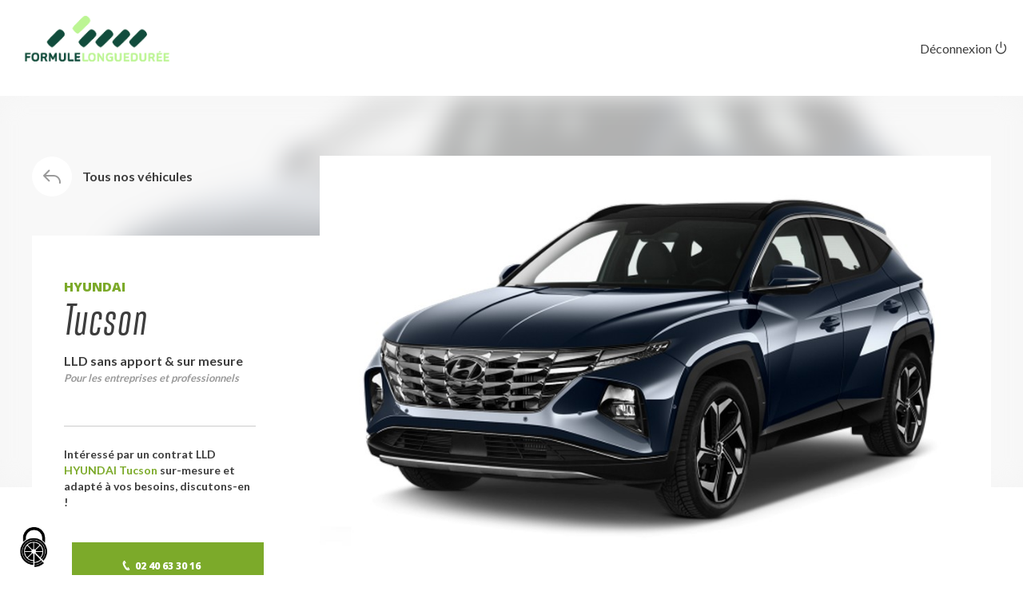

--- FILE ---
content_type: text/html; charset=utf-8
request_url: https://www.formule-lld.fr/vehicules/modele/tucson
body_size: 6419
content:

<!DOCTYPE html>
<html>
<head>
    <title>Location Longue Dur&#233;e LLD : Hyundai Tucson Hybride l Formule LLD</title>
    <meta name="description" content="Int&#233;ress&#233; par un contrat LLD HYUNDAI TUCSON HYBRIDE sur-mesure et adapt&#233; &#224; vos besoins, discutons-en ! 0 € d&#39;apport, contrat de 12 &#224; 60 mois. " />
    
    <meta http-equiv="Content-Type" content="text/html; charset=utf-8" />

    <meta name="viewport" content="width=device-width" />
    <meta name="viewport" content="initial-scale=1.0, user-scalable=no, maximum-scale=1">

    <meta name="apple-mobile-web-app-capable" content="yes">
    <meta name="apple-mobile-web-app-status-bar-style" content="blue">

    <!--[if lt IE 9]>
      <script src="~/Scripts/lib/html5shiv.js"></script>
    <![endif]-->

    <link href='https://fonts.googleapis.com/css?family=Lato:400,700' rel='stylesheet' type='text/css'>
    <link href='https://fonts.googleapis.com/css?family=Open+Sans:800' rel='stylesheet' type='text/css'>
    <link href="/Content/css/main-site?v=nVXZZnhE4jwRuuJWiZVb3uDjRr2Aul5m-357apBKrpY1" rel="stylesheet"/>

    
    <link href="/Content/styles/vehicule?v=PyJe4feuxXYRCj_or6Gwav_xVhh6vmVYN1N2u2WH2qo1" rel="stylesheet"/>



        <script type="text/javascript" src="/Scripts/ga-analytics.js"></script>
</head>

<body class="vehicule">
        <noscript>
            <iframe src="//www.googletagmanager.com/ns.html?id=GTM-T69NZR" height="0" width="0" style="display:none;visibility:hidden"></iframe>
        </noscript>
    <header>
        
<div class="widthConteneur marginAuto">
    <div class="relative">
        <div id="menuBurger">
            <span class="ligne"></span>
        </div>

        <div class="contentLogo">
            <a href="/connexion">
                <img src="/Content/images/logoFORMULELLD.png" alt="Formule Longue Durée" />
            </a>
        </div>
        <nav id="headerNavigation">
            <a href="/Compte/LogOff" class="logout">
                <span class="texte">Déconnexion</span>
                <span class="picto basic-pictopower"></span>
            </a>
        </nav>
    </div>
</div>

    </header>
    




<main id="mainContent">
    <div class="conteneur vehiculeDetail clearfix">
        <div class="bandeauTop">
            <img src="/upload/images/V&#233;hicules/HyundaiTucson.jpg" class="fullScreen">
        </div>
        <div class="widthConteneurBis marginAuto">
            <div class="relative">
                <div class="contentVehiculeDetail">
                    <div class="contentRetour">
                        <a href="/vehicules" class="link">
                            <span class="picto basic-pictorearward"></span>
                            <span class="texte">Tous nos véhicules</span>
                        </a>
                    </div>

                    <div class="contentImage">
                        <img src="/upload/images/V&#233;hicules/HyundaiTucson.jpg" alt="" />
                    </div>

                    <div class="contentTitreAndOtherInfos">
                        <h1>
                            <span class="marque">HYUNDAI</span>
                            <span class="model">Tucson</span>
                            <span class="sousTitre">
                                LLD sans apport &amp; sur mesure
                                <span>Pour les entreprises et professionnels</span>
                            </span>
                        </h1>
                        <div class="contentMoreInformation">
                            <p class="texte">Intéressé par un contrat LLD <strong>HYUNDAI Tucson</strong> sur-mesure et adapté à vos besoins, discutons-en !</p>
                            <div class="zoneContentBouton">
                                <div class="contentBouton">
                                    <a href="/contact" class="btExpertise btGreen animTop button">
                                        <span class="picto basic-pictotel"></span>
                                        <span class="text">02 40 63 30 16</span>
                                    </a>
                                </div>
                                <div class="contentBouton">
                                    <a href="/contact" class="btDevis btGreen button hasPicto animatePictoBeforeAfter">
                                        <span class="pictoBefore basic-pictoarrow-right"></span>
                                        <span class="text">Demander un devis</span>
                                        <span class="pictoAfter basic-pictoarrow-right"></span>
                                    </a>
                                </div>

                            </div>
                        </div>
                    </div>

                    <div class="contentCaracteristique contentTexte">
                        <div class="blockTexte">
                            <h2>Caractéristiques du contrat de location longue durée</h2>
                            <ul class="listeCaracteristiques">
                                <li><span class="nom">Durée du contrat :</span>de 12 &#224; 60 mois</li>
                                <li><span class="nom">Apport :</span>0 €  d’apport</li>
                                <li><span class="nom">Kilométrage :</span>&#224; partir de 10 000 kms / an</li>
                                <li><span class="nom">Forfait entretien :</span>Inclus</li>
                                <li><span class="nom">Dépôt de garantie :</span>2 mois</li>
                            </ul>
                            <h2>Caractéristiques du véhicule</h2>
                            <ul class="listeCaracteristiques">
                                <li><span class="nom">Energie :</span>Essence / Electrique</li>
                                <li><span class="nom">Puissance :</span>116</li>
                                <li><span class="nom">CO2 :</span>153 g/km</li>
                                <li><span class="nom">Consommation :</span>5 l/100km</li>
                                <li><span class="nom">Nombre de portes :</span>5</li>
                            </ul>
                        </div>
                    </div>
                </div>
            </div>
        </div>

        <div class="contentOthers othersVehicules">
            <div class="widthConteneurBis marginAuto">
                <h2 class="titreSecond">
                    <span class="titre">Autres véhicules disponibles en location longue durée</span>
                </h2>
                <div class="contentListeVehicules">
                    <ul class="listeVehicule">
                            <li class="vehicule">
                                <a href="/vehicules/modele/master" class="link">
                                    <div class="descriptionVoiture">
                                        <div class="contentImage">
                                            <img src="/upload/images/V&#233;hicules/RenaultMaster.png">
                                        </div>
                                        <div class="contentInfos">
                                            <span class="marque">RENAULT</span>
                                            <span class="model">Master</span>
                                        </div>
                                    </div>
                                </a>
                            </li>
                            <li class="vehicule">
                                <a href="/vehicules/modele/stelvio" class="link">
                                    <div class="descriptionVoiture">
                                        <div class="contentImage">
                                            <img src="/upload/images/V&#233;hicules/AlfaRomeoStelvio.png">
                                        </div>
                                        <div class="contentInfos">
                                            <span class="marque">ALFA ROMEO</span>
                                            <span class="model">Stelvio</span>
                                        </div>
                                    </div>
                                </a>
                            </li>
                            <li class="vehicule">
                                <a href="/vehicules/modele/jumper" class="link">
                                    <div class="descriptionVoiture">
                                        <div class="contentImage">
                                            <img src="/upload/images/V&#233;hicules/CitroenJumper.png">
                                        </div>
                                        <div class="contentInfos">
                                            <span class="marque">CITROEN</span>
                                            <span class="model">Jumper</span>
                                        </div>
                                    </div>
                                </a>
                            </li>
                            <li class="vehicule">
                                <a href="/vehicules/modele/a1" class="link">
                                    <div class="descriptionVoiture">
                                        <div class="contentImage">
                                            <img src="/upload/images/V&#233;hicules/AudiA1.png">
                                        </div>
                                        <div class="contentInfos">
                                            <span class="marque">AUDI</span>
                                            <span class="model">A1</span>
                                        </div>
                                    </div>
                                </a>
                            </li>
                    </ul>
                </div>
            </div>
        </div>

        <div class="contentOtherArticle">
            <div class="widthConteneur marginAuto">
                <h2 class="titreSecond">Nos conseils sur la location longue durée</h2>
                <ul class="clearfix">
                        <li class="contentZoneArticle">
                            <a href="/blog/article/criteres-choix-vehicules-fonction" class="link zoneArticle">
                                <article>
                                    <div class="contentIllustration">
                                        <img src="/upload/Images/Actus/LLDCriteresChoixVehiculesFonction.jpg" class="illustration">
                                    </div>
                                    <div class="article">
                                        <div class="contentArticle">
                                            <div class="contentInfo">
                                                <span class="date">05 janvier 2023</span>
                                                <span class="auteur"> par Philippe Soret</span>
                                            </div>
                                            <h3 class="titreThree">Quels crit&#232;res pour choisir mes v&#233;hicules de fonction ?</h3>
                                        </div>
                                        
                                    </div>
                                </article>
                            </a>

                        </li>
                        <li class="contentZoneArticle">
                            <a href="/blog/article/vehicules-electriques-y-aller-ou-non" class="link zoneArticle">
                                <article>
                                    <div class="contentIllustration">
                                        <img src="/upload/Images/Actus/VEYAllerOuNon.jpg" class="illustration">
                                    </div>
                                    <div class="article">
                                        <div class="contentArticle">
                                            <div class="contentInfo">
                                                <span class="date">02 septembre 2022</span>
                                                <span class="auteur"> par Philippe Soret</span>
                                            </div>
                                            <h3 class="titreThree">V&#233;hicules &#233;lectriques, y aller ou pas ?</h3>
                                        </div>
                                        
                                    </div>
                                </article>
                            </a>

                        </li>
                        <li class="contentZoneArticle">
                            <a href="/blog/article/criteres-choix-vehicule-electrique" class="link zoneArticle">
                                <article>
                                    <div class="contentIllustration">
                                        <img src="/upload/Images/Actus/Criteres-choix-vehicules-electrique.jpg" class="illustration">
                                    </div>
                                    <div class="article">
                                        <div class="contentArticle">
                                            <div class="contentInfo">
                                                <span class="date">10 juin 2022</span>
                                                <span class="auteur"> par Philippe Soret</span>
                                            </div>
                                            <h3 class="titreThree">Quels crit&#232;res pour choisir son v&#233;hicule &#233;lectrique ?</h3>
                                        </div>
                                        
                                    </div>
                                </article>
                            </a>

                        </li>
                </ul>
            </div>
        </div>
    </div>



</main>
    
<footer>
    <h2 class="titreHidden">Informations complémentaires</h2>
    <div class="widthConteneur marginAuto">
        <div class="clearfix contentColonne">
            <div class="contentLeft">
                <h3 class="titreThree">Expertise</h3>
                <div class="lastArticle">
                    <span class="date">Dernier article du 05 janvier 2023</span>
<h4 class="titreArticle">Quels crit&#232;res pour choisir mes v&#233;hicules de fonction ?</h4>
<p class="texte">Mettre &agrave; la disposition d&rsquo;un collaborateur un v&eacute;hicule de fonction, c&rsquo;est lui donner les moyens d&rsquo;effectuer les d&eacute;placements dans le cadre de son activit&eacute; professionnelle. C&rsquo;est &eacute;galement une fa&ccedil;on de le fid&eacute;liser en le faisant b&eacute;n&eacute;ficier d&rsquo;un avantage en nature, puisqu&rsquo;il peut utiliser ce v&eacute;hicule &eacute;galement &agrave; des fins personnelles. Mobilisant un budget important, ces v&eacute;hicules m&eacute;ritent qu&rsquo;on se pose les bonnes questions avant d&rsquo;arr&ecirc;ter son choix. Voici 7 crit&egrave;res &agrave; prendre en compte.</p>
<div class="contentAuteur">
    <div class="avatar">
        <img src="/upload/Images/shooting_23.jpg" alt="Philippe Soret" />
    </div>
    <span class="auteur">Par Philippe Soret</span>
</div>

                </div>
            </div>
            <div class="contentMiddle">
                <h3 class="titreThree">À propos</h3>
                <p class="texte">FORMULE LLD est le spécialiste de la location longue durée sur-mesure. Nous intervenons sur toute la France, depuis l’une de 30 agences. Notre force : réajuster les contrats LLD à tout moment.  </p>
                <ul class="contentLinks">
                    
                    <li>
                        <a href="/apropos" class="link">Qui sommes-nous ?</a>
                    </li>
                    <li>
                        <a href="/faq" class="link">FAQ</a>
                    </li>
                    <li>
                        <a href="/contact" class="link">Contact</a>
                    </li>
                </ul>
                <p class="texte">Formule LLD est une activité du groupe SEPAMAT, leader régional de la location de véhicules en France. L'entreprise propose également aux gestionnaires de flottes automobiles des services associés (carrosserie, transport, expertise automobile et autopartage).</p>
                <h3 class="titreThree" style="padding-top: 30px;">Autre sites de SEPAMAT</h3>
                <ul class="contentLinks" style="padding-top: 10px;">
                    <li>
                        <a href="https://www.lesformules.com/" class="link">Formule Services aux flottes</a>
                    </li>
                    <li>
                        <a href="https://www.lesformules.com/formules/autopartage" class="link">Formule Autopartage</a>
                    </li>
                    <li>
                        <a href="https://www.europcar-atlantique.fr/" class="link">Europcar Atlantique</a>
                    </li>
                    <li>
                        <a href="https://www.imarguerite.com/" class="link">Marguerite</a>
                    </li>
                </ul>
            </div>
            <div class="contentRight">
                <h3 class="titreThree">Nos offres</h3>
                <ul class="contentLinks">
                    <li>
                        <a href="/OffreDetail/GetLastStory?offerId=0" class="link">LLD Voitures</a>
                    </li>
                    <li>
                        <a href="/OffreDetail/GetLastStory?offerId=1" class="link">LLD Utilitaires</a>
                    </li>
                    <li>
                        <a href="/OffreDetail/GetLastStory?offerId=2" class="link">LLD Occasions</a>
                    </li>
                    <li>
                        <a href="/OffreDetail/GetLastStory?offerId=3" class="link">Autopartage Entreprises/Collectivités</a>
                    </li>
                </ul>

                <ul class="contentContact">
                    <li>
                        <a href="tel:0240633016" class="link telephone">
                            <span class="picto basic-pictotel"></span>
                            <span class="value">02 40 63 30 16</span>
                        </a>
                    </li>
                    <li>
                        <a href="mailto:soret@formule-lld.fr" class="link email">
                            <span class="picto basic-pictomail"></span>
                            <span class="value">soret@formule-lld.fr</span>
                        </a>
                    </li>
                </ul>
            </div>
        </div>

        <div class="bottom clearfix">
            <div class="contentLeft">
                <p class="copyright">©Copyright 2016 - SEPAMAT. Tous droits réservés.</p>
            </div>

            <div class="contentMiddle">
                <img src="/Content/images/footer/logo.svg" alt="Formule Longue Durée" />
            </div>

            <div class="contentRight">
                <p class="credit">
                    <a href="/conditions-generales" target="_blank">Conditions générales</a>
                    &nbsp;|&nbsp;
                    <a href="/mentions-legales" target="_blank">Mentions legales</a>
                    &nbsp;|&nbsp;
                    <a href="/protection-donnees-personnelles" target="_blank">Protection des données personnelles</a>
                </p>
            </div>
        </div>
    </div>
</footer>
<div id="overlay"></div>

    <script src="/bundles/main-site?v=Y63_7uuXc4gUmJL1sOXb7qMnC2DUyx2x0tLvnoQXTSg1"></script>

    

    
    <!-- START IADVIZE LIVECHAT -->
    <script type="text/javascript">
        // TODO : Pas de consentement sur les cookies ?
        //if (typeof (getCookie) !== "function")
        //    getCookie = function (data) { return null; };

        //var consentCookie = getCookie('hasConsent');
        //if (consentCookie === null || consentCookie === "true") {
            var idz = document.createElement('script'); idz.type = 'text/javascript'; idz.async = true;
            idz.src = document.location.protocol + '//lc.iadvize.com/iadvize.js?sid=17601&lang=fr"';
            var s = document.getElementsByTagName('script')[0]; s.parentNode.insertBefore(idz, s);
        //}

        // Pas de style
        //$(function () {
        //    // 750 --> tries to wait for iAdvize to load his content (not 100% guaranted) --> Not anymore!
        //    loadCssAsync('/Content/css/' + (isMobile() ? 'mobile/' : '') + 'iadvize.css');
        //});
    </script>
    <!-- END IADVIZE LIVECHAT -->

    
        <!-- Azalead tracking code -->
        <script src="https://b2btagmgr.azalead.com/tag?az=aWRTdWJzY3JpYmVyPTIyMTImaWRTaXRlPTIzMDImb3JpZ2luPXd3dy5mb3JtdWxlLWxsZC5mci8mY3VzdG9tPW5vbmU=" type="application/javascript"> </script>
        <!-- End Azalead tracking code -->


    

    <script src="/Scripts/a6tm.tarteaucitron/tarteaucitron.js"></script>

<script>

    /*Plus necessaire maintenant*/
   

    tarteaucitron.init({
        "privacyUrl": "/protection-donnees-personnelles#cookies", /* Privacy policy url */

        "hashtag": "#cookiesconsent", /* Open the panel with this hashtag */
        "cookieName": "cookies_consent", /* Cookie name */

        "orientation": "middle", /* Banner position (top - bottom - middle - popup) */

        "groupServices": false, /* Group services by category */

        "showAlertSmall": false, /* Show the small banner on bottom right */
        "cookieslist": false, /* Show the cookie list */

        "showIcon": true, /* Show cookie icon to manage cookies */
        "iconSrc": "/Content/images/TarteauCitron.png", /* Optionnal: URL or base64 encoded image */
        "iconPosition": "BottomLeft", /* Position of the icon between BottomRight, BottomLeft, TopRight and TopLeft */

        "adblocker": false, /* Show a Warning if an adblocker is detected */

        "DenyAllCta": true, /* Show the deny all button */
        "AcceptAllCta": true, /* Show the accept all button when highPrivacy on */
        "highPrivacy": true, /* HIGHLY RECOMMANDED Disable auto consent */

        "handleBrowserDNTRequest": false, /* If Do Not Track == 1, disallow all */

        "removeCredit": true, /* Remove credit link */
        "moreInfoLink": true, /* Show more info link */
        "useExternalCss": false, /* If false, the tarteaucitron.css file will be loaded */

        //"cookieDomain": ".my-multisite-domaine.fr", /* Shared cookie for subdomain website */

        "readmoreLink": "/protection-donnees-personnelles#cookies", /* Change the default readmore link pointing to tarteaucitron.io */

        "mandatory": true /* Show a message about mandatory cookies */
    });
</script>

</body>
</html>


--- FILE ---
content_type: text/css; charset=utf-8
request_url: https://www.formule-lld.fr/Content/css/main-site?v=nVXZZnhE4jwRuuJWiZVb3uDjRr2Aul5m-357apBKrpY1
body_size: 21249
content:
html{color:#000}body,div,dl,dt,dd,ul,ol,li,h1,h2,h3,h4,h5,h6,pre,code,form,fieldset,legend,input,button,textarea,p,blockquote,th,td{margin:0;padding:0}table{border-collapse:collapse;border-spacing:0}fieldset,img{border:0}address,caption,cite,code,dfn,em,strong,th,var,optgroup{font-style:inherit;font-weight:inherit}del,ins{text-decoration:none}li{list-style:none}caption,th{text-align:left}h1,h2,h3,h4,h5,h6{font-size:100%;font-weight:normal}q:before,q:after{content:''}abbr,acronym{border:0;font-variant:normal}sup{vertical-align:baseline}sub{vertical-align:baseline}input,button,textarea,select,optgroup,option{font-family:inherit;font-size:inherit;font-style:inherit;font-weight:inherit}article,aside,dialog,figure,footer,header,hgroup,menu,nav,section{display:block}strong{font-weight:bold}.clearfix:after{content:"";display:block;height:0;clear:both;visibility:hidden}.clearfix{display:inline-block}.clearfix{display:block}*{box-sizing:border-box}.fleft{float:left}.fright{float:right}.fnone{float:none}.fleft_important{float:left!important}.fright_important{float:right!important}.fnone_important{float:none!important}.text_align_right{text-align:right}.text_align_left{text-align:left}.text_align_center{text-align:center}.text_align_justify{text-align:justify}.position_absolute{position:absolute}.position_relative{position:relative}.position_fixed{position:fixed}.clr{clear:both}.none,.hidden{display:none}.block{display:block}.inline{display:inline}.imgleft{margin-right:10px}.imgright{margin-left:10px}.relative,.position_relative{position:relative}.absolute,.position_absolute{position:absolute}.overflowHidden{overflow:hidden}.pt0,.pdt0{padding-top:0!important}.pr0,.pdr0{padding-right:0!important}.pb0,.pdb0{padding-bottom:0!important}.pl0,.pdl0{padding-left:0!important}.pt5,.pdt5{padding-top:5px!important}.pr5,.pdr5{padding-right:5px!important}.pb5,.pdb5{padding-bottom:5px!important}.pl5,.pdl5{padding-left:5px!important}.pt10,.pdt10{padding-top:10px!important}.pr10,.pdr10{padding-right:10px!important}.pb10,.pdb10{padding-bottom:10px!important}.pl10,.pdl10{padding-left:10px!important}.pt15,.pdt15{padding-top:15px!important}.pr15,.pdr15{padding-right:15px!important}.pb15,.pdb15{padding-bottom:15px!important}.pl15,.pdl15{padding-left:15px!important}.pt20,.pdt20{padding-top:20px!important}.pr20,.pdr20{padding-right:20px!important}.pb20,.pdb20{padding-bottom:20px!important}.pl20,.pdl20{padding-left:20px!important}.pt25,.pdt25{padding-top:25px!important}.pr25,.pdr25{padding-right:25px!important}.pb25,.pdb25{padding-bottom:25px!important}.pl25,.pdl25{padding-left:25px!important}.pt30,.pdt30{padding-top:30px!important}.pr30,.pdr30{padding-right:30px!important}.pb30,.pdb30{padding-bottom:30px!important}.pl30,.pdl30{padding-left:30px!important}.pt35,.pdt35{padding-top:35px!important}.pr35,.pdr35{padding-right:35px!important}.pb35,.pdb35{padding-bottom:35px!important}.pl35,.pdl35{padding-left:35px!important}.pt40,.pdt40{padding-top:40px!important}.pr40,.pdr40{padding-right:40px!important}.pb40,.pdb40{padding-bottom:40px!important}.pl40,.pdl40{padding-left:40px!important}.pt45,.pdt45{padding-top:45px!important}.pr45,.pdr45{padding-right:45px!important}.pb45,.pdb45{padding-bottom:45px!important}.pl45,.pdl45{padding-left:45px!important}.pt50,.pdt50{padding-top:50px!important}.pr50,.pdr50{padding-right:50px!important}.pb50,.pdb50{padding-bottom:50px!important}.pl50,.pdl50{padding-left:50px!important}.pt55,.pdt55{padding-top:55px!important}.pr55,.pdr55{padding-right:55px!important}.pb55,.pdb55{padding-bottom:55px!important}.pl55,.pdl55{padding-left:55px!important}.pt60,.pdt60{padding-top:60px!important}.pr60,.pdr60{padding-right:60px!important}.pb60,.pdb60{padding-bottom:60px!important}.pl60,.pdl60{padding-left:60px!important}.pt75,.pdt75{padding-top:75px!important}.pr75,.pdr75{padding-right:75px!important}.pb75,.pdb75{padding-bottom:75px!important}.pl75,.pdl75{padding-left:75px!important}.pt100,.pdt100{padding-top:100px!important}.pr100,.pdr100{padding-right:100px!important}.pb100,.pdb100{padding-bottom:100px!important}.pl100,.pdl100{padding-left:100px!important}.pt150,.pdt150{padding-top:150px!important}.pr150,.pdr150{padding-right:150px!important}.pb150,.pdb150{padding-bottom:150px!important}.pl150,.pdl150{padding-left:150px!important}.pt200,.pdt200{padding-top:200px!important}.pr200,.pdr200{padding-right:200px!important}.pb200,.pdb200{padding-bottom:200px!important}.pl200,.pdl200{padding-left:200px!important}.mt0,.mgt0{margin-top:0!important}.mr0,.mgr0{margin-right:0!important}.mb0,.mgb0{margin-bottom:0!important}.ml0,.mgl0{margin-left:0!important}.mt5,.mgt5{margin-top:5px!important}.mr5,.mgr5{margin-right:5px!important}.mb5,.mgb5{margin-bottom:5px!important}.ml5,.mgl5{margin-left:5px!important}.mt10,.mgt10{margin-top:10px!important}.mr10,.mgr10{margin-right:10px!important}.mb10,.mgb10{margin-bottom:10px!important}.ml10,.mgl10{margin-left:10px!important}.mt15,.mgt15{margin-top:15px!important}.mr15,.mgr15{margin-right:15px!important}.mb15,.mgb15{margin-bottom:15px!important}.ml15,.mgl15{margin-left:15px!important}.mt20,.mgt20{margin-top:20px!important}.mr20,.mgr20{margin-right:20px!important}.mb20,.mgb20{margin-bottom:20px!important}.ml20,.mgl20{margin-left:20px!important}.mt25,.mgt25{margin-top:25px!important}.mr25,.mgr25{margin-right:25px!important}.mb25,.mgb25{margin-bottom:25px!important}.ml25,.mgl25{margin-left:25px!important}.mt30,.mgt30{margin-top:30px!important}.mr30,.mgr30{margin-right:30px!important}.mb30,.mgb30{margin-bottom:30px!important}.ml30,.mgl30{margin-left:30px!important}.mt35,.mgt35{margin-top:35px!important}.mr35,.mgr35{margin-right:35px!important}.mb35,.mgb35{margin-bottom:35px!important}.ml35,.mgl35{margin-left:35px!important}.mt40,.mgt40{margin-top:40px!important}.mr40,.mgr40{margin-right:40px!important}.mb40,.mgb40{margin-bottom:40px!important}.ml40,.mgl40{margin-left:40px!important}.mt45,.mgt45{margin-top:45px!important}.mr45,.mgr45{margin-right:45px!important}.mb45,.mgb45{margin-bottom:45px!important}.ml45,.mgl45{margin-left:45px!important}.mt50,.mgt50{margin-top:50px!important}.mr50,.mgr50{margin-right:50px!important}.mb50,.mgb50{margin-bottom:50px!important}.ml50,.mgl50{margin-left:50px!important}.mt75,.mgt75{margin-top:75px!important}.mr75,.mgr75{margin-right:75px!important}.mb75,.mgb75{margin-bottom:75px!important}.ml75,.mgl75{margin-left:75px!important}.mt100,.mgt100{margin-top:100px!important}.mr100,.mgr100{margin-right:100px!important}.mb100,.mgb100{margin-bottom:100px!important}.ml100,.mgl100{margin-left:100px!important}.mt150,.mgt150{margin-top:150px!important}.mr150,.mgr150{margin-right:150px!important}.mb150,.mgb150{margin-bottom:150px!important}.ml150,.mgl150{margin-left:150px!important}.mt200,.mgt200{margin-top:200px!important}.mr200,.mgr200{margin-right:200px!important}.mb200,.mgb200{margin-bottom:200px!important}.ml200,.mgl200{margin-left:200px!important}.ml1p{margin-left:1%!important}.mr1p{margin-right:1%!important}.ml2p{margin-left:2%!important}.mr2p{margin-right:2%!important}.ml4p{margin-left:4%!important}.mr4p{margin-right:4%!important}.ml25p{margin-left:25%!important}.mr25p{margin-right:25%!important}.t0{top:0!important}.r0{right:0!important}.b0{bottom:0!important}.l0{left:0!important}.w100{width:100%}.h100{height:100%}@font-face{font-family:'Heroic Condensed Regular';src:url('fonts/HeroicCondensed-RegularOblique.eot');src:url('fonts/HeroicCondensed-RegularOblique.eot?#iefix') format('embedded-opentype'),url('fonts/HeroicCondensed-RegularOblique.ttf') format('truetype'),url('fonts/HeroicCondensed-RegularOblique.woff') format('woff'),url('fonts/HeroicCondensed-RegularOblique.svg#033c92fde8f4b53d0923b401b1800fe0') format('svg');font-style:oblique;font-weight:400}@font-face{font-family:'Basic-picto';src:url('fonts/Basic-picto.eot?z99lp4');src:url('fonts/Basic-picto.eot?z99lp4#iefix') format('embedded-opentype'),url('fonts/Basic-picto.ttf?z99lp4') format('truetype'),url('fonts/Basic-picto.woff?z99lp4') format('woff'),url('fonts/Basic-picto.svg?z99lp4#Basic-picto') format('svg');font-weight:normal;font-style:normal}[class^="basic-picto"],[class*=" basic-picto"]{font-family:'Basic-picto'!important;speak:none;font-style:normal;font-weight:normal;font-variant:normal;text-transform:none;line-height:1;-webkit-font-smoothing:antialiased;-moz-osx-font-smoothing:grayscale}.basic-pictoanalytics:before{content:"➚"}.basic-pictochartbar:before{content:"⧻"}.basic-pictocharts:before{content:"⨀"}.basic-pictocharts2:before{content:"⨁"}.basic-pictocharts3:before{content:"⨂"}.basic-pictopoints:before{content:"∴"}.basic-pictoaddliste:before{content:"‚"}.basic-pictoclock2:before{content:"Ć"}.basic-pictoeyenot:before{content:"Ɇ"}.basic-pictohome:before{content:"_"}.basic-pictofilecross:before{content:"“"}.basic-pictofiledownload:before{content:"‘"}.basic-pictofileupload:before{content:"{"}.basic-pictofilecheck:before{content:"¶"}.basic-pictopin:before{content:"π"}.basic-pictotext:before{content:"@"}.basic-pictobold:before{content:"1"}.basic-pictoitalic:before{content:"2"}.basic-pictounderline:before{content:"3"}.basic-pictostrike:before{content:"Á"}.basic-pictosymbol:before{content:"•"}.basic-pictosuperior:before{content:"°"}.basic-pictoindent-more:before{content:"»"}.basic-pictoindent-less:before{content:"Û"}.basic-pictoliste:before{content:"≠"}.basic-pictocalendar:before{content:"A"}.basic-pictoverticalcircle:before{content:"I"}.basic-pictopen2:before{content:"k"}.basic-pictosimply-down:before{content:"¨"}.basic-pictosimply-left:before{content:"<"}.basic-pictosimply-right:before{content:">"}.basic-pictosimply-up:before{content:"^"}.basic-pictobag:before{content:"ß"}.basic-pictoshop:before{content:"€"}.basic-pictosmarthphone:before{content:"‰"}.basic-pictogoout:before{content:"Ï"}.basic-pictogoin:before{content:"Í"}.basic-pictocode:before{content:"*"}.basic-pictoarrange:before{content:"®"}.basic-pictochrono:before{content:"™"}.basic-pictotel:before{content:")"}.basic-pictocreditcard:before{content:"¥"}.basic-pictoFilter:before{content:"·"}.basic-pictofemme:before{content:"‹"}.basic-pictohomme:before{content:"µ"}.basic-pictointerdict:before{content:"n"}.basic-pictomouse:before{content:"~"}.basic-pictofilter:before{content:"ı"}.basic-pictocar:before{content:"¿"}.basic-pictolozenge:before{content:"Ê"}.basic-pictohistoric:before{content:"Ë"}.basic-pictoresize:before{content:"º"}.basic-pictospinner:before{content:"Ú"}.basic-pictoticket:before{content:"ê"}.basic-pictoarobase:before{content:"∂"}.basic-pictoeuro:before{content:"Î"}.basic-pictosquare_help:before{content:"∞"}.basic-pictohelp2:before{content:"K"}.basic-pictocaution:before{content:"Ȼ"}.basic-pictoeye:before{content:"e"}.basic-pictopaper-clip:before{content:"∏"}.basic-pictomail:before{content:"m"}.basic-pictotoggle:before{content:"y"}.basic-pictolayout:before{content:":"}.basic-pictolink:before{content:"l"}.basic-pictobell:before{content:"E"}.basic-pictolock:before{content:"L"}.basic-pictounlock:before{content:"|"}.basic-pictoribbon:before{content:"/"}.basic-pictoimage:before{content:"i"}.basic-pictosignal:before{content:"R"}.basic-pictotarget:before{content:"œ"}.basic-pictoclipboard:before{content:"∫"}.basic-pictoclock:before{content:"C"}.basic-pictowatch:before{content:"w"}.basic-pictocamera:before{content:"p"}.basic-pictovideo:before{content:"v"}.basic-pictoair-play:before{content:"Y"}.basic-pictoprinter:before{content:"P"}.basic-pictomonitor:before{content:"Ù"}.basic-pictocog:before{content:"g"}.basic-pictoheart:before{content:"h"}.basic-pictoheartfull:before{content:"H"}.basic-pictostar:before{content:"s"}.basic-pictostarfull:before{content:"S"}.basic-pictoalign-justify:before{content:"4"}.basic-pictoalign-left:before{content:"5"}.basic-pictoalign-center:before{content:"6"}.basic-pictoalign-right:before{content:"7"}.basic-pictolayers:before{content:"O"}.basic-pictostack:before{content:"√"}.basic-pictostack-2:before{content:"V"}.basic-pictopaper:before{content:"o"}.basic-pictopaper-stack:before{content:"◊"}.basic-pictosearch:before{content:"z"}.basic-pictozoom-in:before{content:"Z"}.basic-pictozoom-out:before{content:"Å"}.basic-pictorearward:before{content:"B"}.basic-pictoforward:before{content:"N"}.basic-pictocircle-plus:before{content:"±"}.basic-pictocircle-minus:before{content:"–"}.basic-pictocircle-check:before{content:"¢"}.basic-pictocircle-cross:before{content:"⁄"}.basic-pictosquare-plus:before{content:"«"}.basic-pictosquare-minus:before{content:"¡"}.basic-pictosquare-check:before{content:"Ç"}.basic-pictosquare-cross:before{content:"}"}.basic-pictomicrophone:before{content:"`"}.basic-pictorecord:before{content:"&"}.basic-pictoskip-back:before{content:"é"}.basic-pictorewind:before{content:"\""}.basic-pictoplay:before{content:"'"}.basic-pictopause:before{content:"("}.basic-pictostop:before{content:"§"}.basic-pictofast-forward:before{content:"è"}.basic-pictoskip-forward:before{content:"!"}.basic-pictoshuffle:before{content:"ç"}.basic-pictorepeat:before{content:"à"}.basic-pictofolder:before{content:"f"}.basic-pictoumbrella:before{content:"´"}.basic-pictomoon:before{content:"„"}.basic-pictothermometer:before{content:"”"}.basic-pictodrop:before{content:"’"}.basic-pictosun:before{content:"["}.basic-pictocloud:before{content:"å"}.basic-pictocloud-upload:before{content:"ª"}.basic-pictocloud-download:before{content:"∆"}.basic-pictoupload:before{content:"U"}.basic-pictodownload:before{content:"D"}.basic-pictolocation:before{content:"Ó"}.basic-pictolocation-2:before{content:"M"}.basic-pictomap:before{content:"%"}.basic-pictobattery:before{content:"."}.basic-pictohead:before{content:"j"}.basic-pictobriefcase:before{content:"$"}.basic-pictospeech-bubble:before{content:"b"}.basic-pictoanchor:before{content:"æ"}.basic-pictoglobe:before{content:"W"}.basic-pictoreload:before{content:"r"}.basic-pictoshare:before{content:"a"}.basic-pictotag:before{content:"†"}.basic-pictopower:before{content:"q"}.basic-pictocommand:before{content:"#"}.basic-pictoalt:before{content:"Æ"}.basic-pictobar-graph:before{content:"G"}.basic-pictobar-graph-2:before{content:"ﬂ"}.basic-pictopie-graph:before{content:"©"}.basic-pictoarrow-left:before{content:"≤"}.basic-pictoarrow-right:before{content:"≥"}.basic-pictoarrow-up:before{content:"ô"}.basic-pictoarrow-down:before{content:"Ô"}.basic-pictovolume:before{content:"Ò"}.basic-pictomute:before{content:"∑"}.basic-pictogrid-2:before{content:"ﬁ"}.basic-pictoloader:before{content:"¬"}.basic-pictoban:before{content:"\5c"}.basic-pictoflag:before{content:"ƒ"}.basic-pictotrash:before{content:"t"}.basic-pictoexpand:before{content:"î"}.basic-pictocontract:before{content:"ï"}.basic-pictomaximize:before{content:"?"}.basic-pictominimize:before{content:","}.basic-pictoplus:before{content:"+"}.basic-pictominus:before{content:"-"}.basic-pictocheck:before{content:"c"}.basic-pictocross:before{content:"x"}.basic-pictomove:before{content:"ù"}.basic-pictodelete:before{content:"T"}.basic-pictomenu:before{content:"="}.basic-pictoarchive:before{content:"Â"}.basic-pictoinbox:before{content:"d"}.basic-pictooutbox:before{content:"u"}.basic-pictofile:before{content:"F"}.basic-pictofile-add:before{content:""}.basic-pictofile-subtract:before{content:"ë"}.basic-pictohelp:before{content:"Ì"}.basic-pictoopen:before{content:"Œ"}.basic-pictoellipsis:before{content:"…"}.basic-pictobox:before{content:";"}.basic-pictoparagraph:before{content:"›"}.basic-pictobook:before{content:"ø"}.basic-pictomarquee:before{content:"£"}.basic-pictomarquee-plus:before{content:"÷"}.basic-pictomarquee-minus:before{content:"—"}.basic-pictocolumns:before{content:"]"}.basic-pictocontent-right:before{content:"8"}.basic-pictocontent-left:before{content:"9"}.basic-pictogrid:before{content:"0"}.basic-pictodisc:before{content:"Q"}.basic-pictoserver:before{content:"È"}@font-face{font-family:'formulePicto';src:url('fonts/formulePicto.eot?tnvcum');src:url('fonts/formulePicto.eot?tnvcum#iefix') format('embedded-opentype'),url('fonts/formulePicto.ttf?tnvcum') format('truetype'),url('fonts/formulePicto.woff?tnvcum') format('woff'),url('fonts/formulePicto.svg?tnvcum#formulePicto') format('svg');font-weight:normal;font-style:normal}[class^="picto-"],[class*=" picto-"]{font-family:'formulePicto'!important;speak:none;font-style:normal;font-weight:normal;font-variant:normal;text-transform:none;line-height:1;-webkit-font-smoothing:antialiased;-moz-osx-font-smoothing:grayscale}.picto-carroserie:before{content:""}.picto-conseil:before{content:""}.picto-economie:before{content:""}.picto-expert:before{content:""}.picto-expertise:before{content:""}.picto-transport:before{content:""}.picto-venteOccasion:before{content:""}@font-face{font-family:'SocialNetworks';src:url('fonts/SocialNetworks.eot?2m2kip');src:url('fonts/SocialNetworks.eot?2m2kip#iefix') format('embedded-opentype'),url('fonts/SocialNetworks.ttf?2m2kip') format('truetype'),url('fonts/SocialNetworks.woff?2m2kip') format('woff'),url('fonts/SocialNetworks.svg?2m2kip#SocialNetworks') format('svg');font-weight:normal;font-style:normal}[class^="Social"],[class*=" Social"]{font-family:'SocialNetworks';speak:none;font-style:normal;font-weight:normal;font-variant:normal;text-transform:none;line-height:1;-webkit-font-smoothing:antialiased;-moz-osx-font-smoothing:grayscale}.Socialreddit:before{content:"®"}.Socialpocket:before{content:"^"}.Socialfacebook2:before{content:"·"}.Socialmessenger:before{content:"M"}.Socialpodcasts:before{content:"π"}.Socialperiscope:before{content:"∏"}.Socialstackoverflow:before{content:"s"}.Socialcampaignmonitor:before{content:"¢"}.Socialsquarespace:before{content:"1"}.Socialspotify:before{content:"2"}.Socialwikipedia:before{content:"›"}.Socialeventbrite:before{content:"ê"}.Socialdisqus:before{content:"3"}.Socialgoogleanalytics:before{content:"4"}.Socialflipboard:before{content:"6"}.Socialgoogle2:before{content:"5"}.Socialbitbucket:before{content:"∫"}.Socialkickstarter:before{content:"k"}.Socialtwitch:before{content:"™"}.Socialtrello:before{content:"7"}.Socialvine:before{content:"◊"}.Socialgithub:before{content:"8"}.Socialwordpress2:before{content:"9"}.Socialfoursquare:before{content:"0"}.Socialhtml5-logo:before{content:"H"}.Socialcc:before{content:"©"}.Socialcc3-logo:before{content:"C"}.Socialbeatport:before{content:"ß"}.Socialtripadvisor:before{content:"T"}.Socialdailymotion:before{content:"∂"}.Socialother:before{content:"o"}.Socialstumbleupon:before{content:"q"}.Sociallastfm2:before{content:"L"}.Socialrdio:before{content:"R"}.Socialevernote:before{content:"e"}.Socialsoundcloud:before{content:"S"}.Socialcircles:before{content:"c"}.Socialsmashing:before{content:"∑"}.Socialviadeo:before{content:"v"}.Socialforrst:before{content:"j"}.Socialdribbble:before{content:"d"}.Socialtwitter:before{content:"t"}.Socialflickr:before{content:"F"}.Socialfacebook:before{content:"f"}.Socialskype:before{content:"Ò"}.Socialdigg:before{content:"∆"}.Socialgoogle:before{content:"G"}.Sociallinkedin:before{content:"l"}.Sociallastfm:before{content:"¬"}.Socialvimeo:before{content:"V"}.Socialyahoo:before{content:"Y"}.Socialtumblr:before{content:"†"}.Socialapple:before{content:"a"}.Socialwindows:before{content:"‹"}.Socialyoutube:before{content:"y"}.Socialdelicious:before{content:"ƒ"}.Socialrss:before{content:"r"}.Socialblogger:before{content:"b"}.Socialwordpress:before{content:"w"}.Socialamazon:before{content:"A"}.Socialappstore:before{content:"æ"}.Socialpaypal:before{content:"P"}.Socialmyspace:before{content:"m"}.Socialdropbox:before{content:"D"}.Socialwindows8:before{content:"W"}.Socialpinterest:before{content:"p"}.Socialgoogle-drive:before{content:"ﬂ"}.Socialandroid:before{content:"Æ"}.Socialbehance:before{content:"B"}.Socialinstagram:before{content:"i"}.Socialebay:before{content:"E"}.Socialgoogle-plus:before{content:"g"}.Socialcat:before{content:"ﬁ"}.ui-helper-hidden{display:none}.ui-helper-hidden-accessible{position:absolute!important;clip:rect(1px 1px 1px 1px);clip:rect(1px,1px,1px,1px)}.ui-helper-reset{margin:0;padding:0;border:0;outline:0;line-height:1.3;text-decoration:none;font-size:100%;list-style:none}.ui-helper-clearfix:after{content:".";display:block;height:0;clear:both;visibility:hidden}.ui-helper-clearfix{display:inline-block}* html .ui-helper-clearfix{height:1%}.ui-helper-clearfix{display:block}.ui-helper-zfix{width:100%;height:100%;top:0;left:0;position:absolute;opacity:0;filter:Alpha(Opacity=0)}.ui-state-disabled{cursor:default!important}.ui-icon{display:block;text-indent:-99999px;overflow:hidden;background-repeat:no-repeat}.ui-widget-overlay{position:absolute;top:0;left:0;width:100%;height:100%}.ui-datepicker{width:17em;padding:.2em .2em 0;display:none}.ui-datepicker .ui-datepicker-header{position:relative;padding:.2em 0}.ui-datepicker .ui-datepicker-prev,.ui-datepicker .ui-datepicker-next{position:absolute;top:2px;width:1.8em;height:1.8em}.ui-datepicker .ui-datepicker-prev-hover,.ui-datepicker .ui-datepicker-next-hover{top:1px}.ui-datepicker .ui-datepicker-prev{left:2px}.ui-datepicker .ui-datepicker-next{right:2px}.ui-datepicker .ui-datepicker-prev-hover{left:1px}.ui-datepicker .ui-datepicker-next-hover{right:1px}.ui-datepicker .ui-datepicker-prev span,.ui-datepicker .ui-datepicker-next span{display:block;position:absolute;left:50%;margin-left:-8px;top:50%;margin-top:-8px}.ui-datepicker .ui-datepicker-title{margin:0 2.3em;line-height:1.8em;text-align:center}.ui-datepicker .ui-datepicker-title select{font-size:1em;margin:1px 0}.ui-datepicker select.ui-datepicker-month-year{width:100%}.ui-datepicker select.ui-datepicker-month,.ui-datepicker select.ui-datepicker-year{width:49%}.ui-datepicker table{width:100%;font-size:.9em;border-collapse:collapse;margin:0 0 .4em}.ui-datepicker th{padding:.7em .3em;text-align:center;font-weight:bold;border:0}.ui-datepicker td{border:0;padding:1px}.ui-datepicker td span,.ui-datepicker td a{display:block;padding:.2em;text-align:right;text-decoration:none}.ui-datepicker .ui-datepicker-buttonpane{background-image:none;margin:.7em 0 0 0;padding:0 .2em;border-left:0;border-right:0;border-bottom:0}.ui-datepicker .ui-datepicker-buttonpane button{float:right;margin:.5em .2em .4em;cursor:pointer;padding:.2em .6em .3em .6em;width:auto;overflow:visible}.ui-datepicker .ui-datepicker-buttonpane button.ui-datepicker-current{float:left}.ui-datepicker.ui-datepicker-multi{width:auto}.ui-datepicker-multi .ui-datepicker-group{float:left}.ui-datepicker-multi .ui-datepicker-group table{width:95%;margin:0 auto .4em}.ui-datepicker-multi-2 .ui-datepicker-group{width:50%}.ui-datepicker-multi-3 .ui-datepicker-group{width:33.3%}.ui-datepicker-multi-4 .ui-datepicker-group{width:25%}.ui-datepicker-multi .ui-datepicker-group-last .ui-datepicker-header{border-left-width:0}.ui-datepicker-multi .ui-datepicker-group-middle .ui-datepicker-header{border-left-width:0}.ui-datepicker-multi .ui-datepicker-buttonpane{clear:left}.ui-datepicker-row-break{clear:both;width:100%;font-size:0}.ui-datepicker-rtl{direction:rtl}.ui-datepicker-rtl .ui-datepicker-prev{right:2px;left:auto}.ui-datepicker-rtl .ui-datepicker-next{left:2px;right:auto}.ui-datepicker-rtl .ui-datepicker-prev:hover{right:1px;left:auto}.ui-datepicker-rtl .ui-datepicker-next:hover{left:1px;right:auto}.ui-datepicker-rtl .ui-datepicker-buttonpane{clear:right}.ui-datepicker-rtl .ui-datepicker-buttonpane button{float:left}.ui-datepicker-rtl .ui-datepicker-buttonpane button.ui-datepicker-current{float:right}.ui-datepicker-rtl .ui-datepicker-group{float:right}.ui-datepicker-rtl .ui-datepicker-group-last .ui-datepicker-header{border-right-width:0;border-left-width:1px}.ui-datepicker-rtl .ui-datepicker-group-middle .ui-datepicker-header{border-right-width:0;border-left-width:1px}.ui-datepicker-cover{display:none;display:block;position:absolute;z-index:-1;filter:mask();top:-4px;left:-4px;width:200px;height:200px}.chosen-container{position:relative;display:inline-block;vertical-align:middle;font-size:13px;zoom:1;*display:inline;-webkit-user-select:none;-moz-user-select:none;user-select:none}.chosen-container *{-webkit-box-sizing:border-box;-moz-box-sizing:border-box;box-sizing:border-box}.chosen-container .chosen-drop{position:absolute;top:100%;left:-9999px;z-index:1010;width:100%;border:1px solid #aaa;border-top:0;background:#fff;box-shadow:0 4px 5px rgba(0,0,0,.15)}.chosen-container.chosen-with-drop .chosen-drop{left:0}.chosen-container a{cursor:pointer}.chosen-container .search-choice .group-name,.chosen-container .chosen-single .group-name{margin-right:4px;overflow:hidden;white-space:nowrap;text-overflow:ellipsis;font-weight:normal;color:#999}.chosen-container .search-choice .group-name:after,.chosen-container .chosen-single .group-name:after{content:":";padding-left:2px;vertical-align:top}.chosen-container-single .chosen-single{position:relative;display:block;overflow:hidden;padding:0 0 0 8px;height:25px;border:1px solid #aaa;border-radius:5px;background-color:#fff;background:-webkit-gradient(linear,50% 0%,50% 100%,color-stop(20%,#fff),color-stop(50%,#f6f6f6),color-stop(52%,#eee),color-stop(100%,#f4f4f4));background:-webkit-linear-gradient(top,#fff 20%,#f6f6f6 50%,#eee 52%,#f4f4f4 100%);background:-moz-linear-gradient(top,#fff 20%,#f6f6f6 50%,#eee 52%,#f4f4f4 100%);background:-o-linear-gradient(top,#fff 20%,#f6f6f6 50%,#eee 52%,#f4f4f4 100%);background:linear-gradient(top,#fff 20%,#f6f6f6 50%,#eee 52%,#f4f4f4 100%);background-clip:padding-box;box-shadow:0 0 3px white inset,0 1px 1px rgba(0,0,0,.1);color:#444;text-decoration:none;white-space:nowrap;line-height:24px}.chosen-container-single .chosen-default{color:#999}.chosen-container-single .chosen-single span{display:block;overflow:hidden;margin-right:26px;text-overflow:ellipsis;white-space:nowrap}.chosen-container-single .chosen-single-with-deselect span{margin-right:38px}.chosen-container-single .chosen-single abbr{position:absolute;top:6px;right:26px;display:block;width:12px;height:12px;background:url('chosen-sprite.png') -42px 1px no-repeat;font-size:1px}.chosen-container-single .chosen-single abbr:hover{background-position:-42px -10px}.chosen-container-single.chosen-disabled .chosen-single abbr:hover{background-position:-42px -10px}.chosen-container-single .chosen-single div{position:absolute;top:0;right:0;display:block;width:18px;height:100%}.chosen-container-single .chosen-single div b{display:block;width:100%;height:100%;background:url('chosen-sprite.png') no-repeat 0 2px}.chosen-container-single .chosen-search{position:relative;z-index:1010;margin:0;padding:3px 4px;white-space:nowrap}.chosen-container-single .chosen-search input[type="text"]{margin:1px 0;padding:4px 20px 4px 5px;width:100%;height:auto;outline:0;border:1px solid #aaa;background:#fff url('chosen-sprite.png') no-repeat 100% -20px;background:url('chosen-sprite.png') no-repeat 100% -20px;font-size:1em;font-family:sans-serif;line-height:normal;border-radius:0}.chosen-container-single .chosen-drop{margin-top:-1px;border-radius:0 0 4px 4px;background-clip:padding-box}.chosen-container-single.chosen-container-single-nosearch .chosen-search{position:absolute;left:-9999px}.chosen-container .chosen-results{color:#444;position:relative;overflow-x:hidden;overflow-y:auto;margin:0 4px 4px 0;padding:0 0 0 4px;max-height:240px;-webkit-overflow-scrolling:touch}.chosen-container .chosen-results li{display:none;margin:0;padding:5px 6px;list-style:none;line-height:15px;word-wrap:break-word;-webkit-touch-callout:none}.chosen-container .chosen-results li.active-result{display:list-item;cursor:pointer}.chosen-container .chosen-results li.disabled-result{display:list-item;color:#ccc;cursor:default}.chosen-container .chosen-results li.highlighted{background-color:#3875d7;background-image:-webkit-gradient(linear,50% 0%,50% 100%,color-stop(20%,#3875d7),color-stop(90%,#2a62bc));background-image:-webkit-linear-gradient(#3875d7 20%,#2a62bc 90%);background-image:-moz-linear-gradient(#3875d7 20%,#2a62bc 90%);background-image:-o-linear-gradient(#3875d7 20%,#2a62bc 90%);background-image:linear-gradient(#3875d7 20%,#2a62bc 90%);color:#fff}.chosen-container .chosen-results li.no-results{color:#777;display:list-item;background:#f4f4f4}.chosen-container .chosen-results li.group-result{display:list-item;font-weight:bold;cursor:default}.chosen-container .chosen-results li.group-option{padding-left:15px}.chosen-container .chosen-results li em{font-style:normal;text-decoration:underline}.chosen-container-multi .chosen-choices{position:relative;overflow:hidden;margin:0;padding:0 5px;width:100%;height:auto!important;height:1%;border:1px solid #aaa;background-color:#fff;background-image:-webkit-gradient(linear,50% 0%,50% 100%,color-stop(1%,#eee),color-stop(15%,#fff));background-image:-webkit-linear-gradient(#eee 1%,#fff 15%);background-image:-moz-linear-gradient(#eee 1%,#fff 15%);background-image:-o-linear-gradient(#eee 1%,#fff 15%);background-image:linear-gradient(#eee 1%,#fff 15%);cursor:text}.chosen-container-multi .chosen-choices li{float:left;list-style:none}.chosen-container-multi .chosen-choices li.search-field{margin:0;padding:0;white-space:nowrap}.chosen-container-multi .chosen-choices li.search-field input[type="text"]{margin:1px 0;padding:0;height:25px;outline:0;border:0!important;background:transparent!important;box-shadow:none;color:#999;font-size:100%;font-family:sans-serif;line-height:normal;border-radius:0}.chosen-container-multi .chosen-choices li.search-choice{position:relative;margin:3px 5px 3px 0;padding:3px 20px 3px 5px;border:1px solid #aaa;max-width:100%;border-radius:3px;background-color:#eee;background-image:-webkit-gradient(linear,50% 0%,50% 100%,color-stop(20%,#f4f4f4),color-stop(50%,#f0f0f0),color-stop(52%,#e8e8e8),color-stop(100%,#eee));background-image:-webkit-linear-gradient(#f4f4f4 20%,#f0f0f0 50%,#e8e8e8 52%,#eee 100%);background-image:-moz-linear-gradient(#f4f4f4 20%,#f0f0f0 50%,#e8e8e8 52%,#eee 100%);background-image:-o-linear-gradient(#f4f4f4 20%,#f0f0f0 50%,#e8e8e8 52%,#eee 100%);background-image:linear-gradient(#f4f4f4 20%,#f0f0f0 50%,#e8e8e8 52%,#eee 100%);background-size:100% 19px;background-repeat:repeat-x;background-clip:padding-box;box-shadow:0 0 2px white inset,0 1px 0 rgba(0,0,0,.05);color:#333;line-height:13px;cursor:default}.chosen-container-multi .chosen-choices li.search-choice span{word-wrap:break-word}.chosen-container-multi .chosen-choices li.search-choice .search-choice-close{position:absolute;top:4px;right:3px;display:block;width:12px;height:12px;background:url('chosen-sprite.png') -42px 1px no-repeat;font-size:1px}.chosen-container-multi .chosen-choices li.search-choice .search-choice-close:hover{background-position:-42px -10px}.chosen-container-multi .chosen-choices li.search-choice-disabled{padding-right:5px;border:1px solid #ccc;background-color:#e4e4e4;background-image:-webkit-gradient(linear,50% 0%,50% 100%,color-stop(20%,#f4f4f4),color-stop(50%,#f0f0f0),color-stop(52%,#e8e8e8),color-stop(100%,#eee));background-image:-webkit-linear-gradient(top,#f4f4f4 20%,#f0f0f0 50%,#e8e8e8 52%,#eee 100%);background-image:-moz-linear-gradient(top,#f4f4f4 20%,#f0f0f0 50%,#e8e8e8 52%,#eee 100%);background-image:-o-linear-gradient(top,#f4f4f4 20%,#f0f0f0 50%,#e8e8e8 52%,#eee 100%);background-image:linear-gradient(top,#f4f4f4 20%,#f0f0f0 50%,#e8e8e8 52%,#eee 100%);color:#666}.chosen-container-multi .chosen-choices li.search-choice-focus{background:#d4d4d4}.chosen-container-multi .chosen-choices li.search-choice-focus .search-choice-close{background-position:-42px -10px}.chosen-container-multi .chosen-results{margin:0;padding:0}.chosen-container-multi .chosen-drop .result-selected{display:list-item;color:#ccc;cursor:default}.chosen-container-active .chosen-single{border:1px solid #5897fb;box-shadow:0 0 5px rgba(0,0,0,.3)}.chosen-container-active.chosen-with-drop .chosen-single{border:1px solid #aaa;-moz-border-radius-bottomright:0;border-bottom-right-radius:0;-moz-border-radius-bottomleft:0;border-bottom-left-radius:0;background-image:-webkit-gradient(linear,50% 0%,50% 100%,color-stop(20%,#eee),color-stop(80%,#fff));background-image:-webkit-linear-gradient(#eee 20%,#fff 80%);background-image:-moz-linear-gradient(#eee 20%,#fff 80%);background-image:-o-linear-gradient(#eee 20%,#fff 80%);background-image:linear-gradient(#eee 20%,#fff 80%);box-shadow:0 1px 0 #fff inset}.chosen-container-active.chosen-with-drop .chosen-single div{border-left:none;background:transparent}.chosen-container-active.chosen-with-drop .chosen-single div b{background-position:-18px 2px}.chosen-container-active .chosen-choices{border:1px solid #5897fb;box-shadow:0 0 5px rgba(0,0,0,.3)}.chosen-container-active .chosen-choices li.search-field input[type="text"]{color:#222!important}.chosen-disabled{opacity:.5!important;cursor:default}.chosen-disabled .chosen-single{cursor:default}.chosen-disabled .chosen-choices .search-choice .search-choice-close{cursor:default}.chosen-rtl{text-align:right}.chosen-rtl .chosen-single{overflow:visible;padding:0 8px 0 0}.chosen-rtl .chosen-single span{margin-right:0;margin-left:26px;direction:rtl}.chosen-rtl .chosen-single-with-deselect span{margin-left:38px}.chosen-rtl .chosen-single div{right:auto;left:3px}.chosen-rtl .chosen-single abbr{right:auto;left:26px}.chosen-rtl .chosen-choices li{float:right}.chosen-rtl .chosen-choices li.search-field input[type="text"]{direction:rtl}.chosen-rtl .chosen-choices li.search-choice{margin:3px 5px 3px 0;padding:3px 5px 3px 19px}.chosen-rtl .chosen-choices li.search-choice .search-choice-close{right:auto;left:4px}.chosen-rtl.chosen-container-single-nosearch .chosen-search,.chosen-rtl .chosen-drop{left:9999px}.chosen-rtl.chosen-container-single .chosen-results{margin:0 0 4px 4px;padding:0 4px 0 0}.chosen-rtl .chosen-results li.group-option{padding-right:15px;padding-left:0}.chosen-rtl.chosen-container-active.chosen-with-drop .chosen-single div{border-right:none}.chosen-rtl .chosen-search input[type="text"]{padding:4px 5px 4px 20px;background:#fff url('chosen-sprite.png') no-repeat -30px -20px;background:url('chosen-sprite.png') no-repeat -30px -20px;direction:rtl}.chosen-rtl.chosen-container-single .chosen-single div b{background-position:6px 2px}.chosen-rtl.chosen-container-single.chosen-with-drop .chosen-single div b{background-position:-12px 2px}@media only screen and (-webkit-min-device-pixel-ratio:1.5),only screen and (min-resolution:144dpi),only screen and (min-resolution:1.5dppx){.chosen-rtl .chosen-search input[type="text"],.chosen-container-single .chosen-single abbr,.chosen-container-single .chosen-single div b,.chosen-container-single .chosen-search input[type="text"],.chosen-container-multi .chosen-choices .search-choice .search-choice-close,.chosen-container .chosen-results-scroll-down span,.chosen-container .chosen-results-scroll-up span{background-image:url('chosen-sprite@2x.png')!important;background-size:52px 37px!important;background-repeat:no-repeat!important}}.ui-widget{font-family:Verdana,Arial,sans-serif;font-size:1.1em}.ui-widget .ui-widget{font-size:1em}.ui-widget input,.ui-widget select,.ui-widget textarea,.ui-widget button{font-family:Verdana,Arial,sans-serif;font-size:1em}.ui-widget-content{border:1px solid #aaa;background:#fff url(images/ui-bg_flat_75_ffffff_40x100.png) 50% 50% repeat-x;color:#222}.ui-widget-content a{color:#222}.ui-widget-header{border:1px solid #aaa;background:#ccc url(images/ui-bg_highlight-soft_75_cccccc_1x100.png) 50% 50% repeat-x;color:#222;font-weight:bold}.ui-widget-header a{color:#222}.ui-state-default,.ui-widget-content .ui-state-default,.ui-widget-header .ui-state-default{border:1px solid #d3d3d3;background:#e6e6e6 url(images/ui-bg_glass_75_e6e6e6_1x400.png) 50% 50% repeat-x;font-weight:normal;color:#555}.ui-state-default a,.ui-state-default a:link,.ui-state-default a:visited{color:#555;text-decoration:none}.ui-state-hover,.ui-widget-content .ui-state-hover,.ui-widget-header .ui-state-hover,.ui-state-focus,.ui-widget-content .ui-state-focus,.ui-widget-header .ui-state-focus{border:1px solid #999;background:#dadada url(images/ui-bg_glass_75_dadada_1x400.png) 50% 50% repeat-x;font-weight:normal;color:#212121}.ui-state-hover a,.ui-state-hover a:hover{color:#212121;text-decoration:none}.ui-state-active,.ui-widget-content .ui-state-active,.ui-widget-header .ui-state-active{border:1px solid #aaa;background:#fff url(images/ui-bg_glass_65_ffffff_1x400.png) 50% 50% repeat-x;font-weight:normal;color:#212121}.ui-state-active a,.ui-state-active a:link,.ui-state-active a:visited{color:#212121;text-decoration:none}.ui-widget :active{outline:none}.ui-state-highlight,.ui-widget-content .ui-state-highlight,.ui-widget-header .ui-state-highlight{border:1px solid #fcefa1;background:#fbf9ee url(images/ui-bg_glass_55_fbf9ee_1x400.png) 50% 50% repeat-x;color:#363636}.ui-state-highlight a,.ui-widget-content .ui-state-highlight a,.ui-widget-header .ui-state-highlight a{color:#363636}.ui-state-error,.ui-widget-content .ui-state-error,.ui-widget-header .ui-state-error{border:1px solid #cd0a0a;background:#fef1ec url(images/ui-bg_glass_95_fef1ec_1x400.png) 50% 50% repeat-x;color:#cd0a0a}.ui-state-error a,.ui-widget-content .ui-state-error a,.ui-widget-header .ui-state-error a{color:#cd0a0a}.ui-state-error-text,.ui-widget-content .ui-state-error-text,.ui-widget-header .ui-state-error-text{color:#cd0a0a}.ui-priority-primary,.ui-widget-content .ui-priority-primary,.ui-widget-header .ui-priority-primary{font-weight:bold}.ui-priority-secondary,.ui-widget-content .ui-priority-secondary,.ui-widget-header .ui-priority-secondary{opacity:.7;filter:Alpha(Opacity=70);font-weight:normal}.ui-state-disabled,.ui-widget-content .ui-state-disabled,.ui-widget-header .ui-state-disabled{opacity:.35;filter:Alpha(Opacity=35);background-image:none}.ui-icon{width:16px;height:16px;background-image:url(images/ui-icons_222222_256x240.png)}.ui-widget-content .ui-icon{background-image:url(images/ui-icons_222222_256x240.png)}.ui-widget-header .ui-icon{background-image:url(images/ui-icons_222222_256x240.png)}.ui-state-default .ui-icon{background-image:url(images/ui-icons_888888_256x240.png)}.ui-state-hover .ui-icon,.ui-state-focus .ui-icon{background-image:url(images/ui-icons_454545_256x240.png)}.ui-state-active .ui-icon{background-image:url(images/ui-icons_454545_256x240.png)}.ui-state-highlight .ui-icon{background-image:url(images/ui-icons_2e83ff_256x240.png)}.ui-state-error .ui-icon,.ui-state-error-text .ui-icon{background-image:url(images/ui-icons_cd0a0a_256x240.png)}.ui-icon-carat-1-n{background-position:0 0}.ui-icon-carat-1-ne{background-position:-16px 0}.ui-icon-carat-1-e{background-position:-32px 0}.ui-icon-carat-1-se{background-position:-48px 0}.ui-icon-carat-1-s{background-position:-64px 0}.ui-icon-carat-1-sw{background-position:-80px 0}.ui-icon-carat-1-w{background-position:-96px 0}.ui-icon-carat-1-nw{background-position:-112px 0}.ui-icon-carat-2-n-s{background-position:-128px 0}.ui-icon-carat-2-e-w{background-position:-144px 0}.ui-icon-triangle-1-n{background-position:0 -16px}.ui-icon-triangle-1-ne{background-position:-16px -16px}.ui-icon-triangle-1-e{background-position:-32px -16px}.ui-icon-triangle-1-se{background-position:-48px -16px}.ui-icon-triangle-1-s{background-position:-64px -16px}.ui-icon-triangle-1-sw{background-position:-80px -16px}.ui-icon-triangle-1-w{background-position:-96px -16px}.ui-icon-triangle-1-nw{background-position:-112px -16px}.ui-icon-triangle-2-n-s{background-position:-128px -16px}.ui-icon-triangle-2-e-w{background-position:-144px -16px}.ui-icon-arrow-1-n{background-position:0 -32px}.ui-icon-arrow-1-ne{background-position:-16px -32px}.ui-icon-arrow-1-e{background-position:-32px -32px}.ui-icon-arrow-1-se{background-position:-48px -32px}.ui-icon-arrow-1-s{background-position:-64px -32px}.ui-icon-arrow-1-sw{background-position:-80px -32px}.ui-icon-arrow-1-w{background-position:-96px -32px}.ui-icon-arrow-1-nw{background-position:-112px -32px}.ui-icon-arrow-2-n-s{background-position:-128px -32px}.ui-icon-arrow-2-ne-sw{background-position:-144px -32px}.ui-icon-arrow-2-e-w{background-position:-160px -32px}.ui-icon-arrow-2-se-nw{background-position:-176px -32px}.ui-icon-arrowstop-1-n{background-position:-192px -32px}.ui-icon-arrowstop-1-e{background-position:-208px -32px}.ui-icon-arrowstop-1-s{background-position:-224px -32px}.ui-icon-arrowstop-1-w{background-position:-240px -32px}.ui-icon-arrowthick-1-n{background-position:0 -48px}.ui-icon-arrowthick-1-ne{background-position:-16px -48px}.ui-icon-arrowthick-1-e{background-position:-32px -48px}.ui-icon-arrowthick-1-se{background-position:-48px -48px}.ui-icon-arrowthick-1-s{background-position:-64px -48px}.ui-icon-arrowthick-1-sw{background-position:-80px -48px}.ui-icon-arrowthick-1-w{background-position:-96px -48px}.ui-icon-arrowthick-1-nw{background-position:-112px -48px}.ui-icon-arrowthick-2-n-s{background-position:-128px -48px}.ui-icon-arrowthick-2-ne-sw{background-position:-144px -48px}.ui-icon-arrowthick-2-e-w{background-position:-160px -48px}.ui-icon-arrowthick-2-se-nw{background-position:-176px -48px}.ui-icon-arrowthickstop-1-n{background-position:-192px -48px}.ui-icon-arrowthickstop-1-e{background-position:-208px -48px}.ui-icon-arrowthickstop-1-s{background-position:-224px -48px}.ui-icon-arrowthickstop-1-w{background-position:-240px -48px}.ui-icon-arrowreturnthick-1-w{background-position:0 -64px}.ui-icon-arrowreturnthick-1-n{background-position:-16px -64px}.ui-icon-arrowreturnthick-1-e{background-position:-32px -64px}.ui-icon-arrowreturnthick-1-s{background-position:-48px -64px}.ui-icon-arrowreturn-1-w{background-position:-64px -64px}.ui-icon-arrowreturn-1-n{background-position:-80px -64px}.ui-icon-arrowreturn-1-e{background-position:-96px -64px}.ui-icon-arrowreturn-1-s{background-position:-112px -64px}.ui-icon-arrowrefresh-1-w{background-position:-128px -64px}.ui-icon-arrowrefresh-1-n{background-position:-144px -64px}.ui-icon-arrowrefresh-1-e{background-position:-160px -64px}.ui-icon-arrowrefresh-1-s{background-position:-176px -64px}.ui-icon-arrow-4{background-position:0 -80px}.ui-icon-arrow-4-diag{background-position:-16px -80px}.ui-icon-extlink{background-position:-32px -80px}.ui-icon-newwin{background-position:-48px -80px}.ui-icon-refresh{background-position:-64px -80px}.ui-icon-shuffle{background-position:-80px -80px}.ui-icon-transfer-e-w{background-position:-96px -80px}.ui-icon-transferthick-e-w{background-position:-112px -80px}.ui-icon-folder-collapsed{background-position:0 -96px}.ui-icon-folder-open{background-position:-16px -96px}.ui-icon-document{background-position:-32px -96px}.ui-icon-document-b{background-position:-48px -96px}.ui-icon-note{background-position:-64px -96px}.ui-icon-mail-closed{background-position:-80px -96px}.ui-icon-mail-open{background-position:-96px -96px}.ui-icon-suitcase{background-position:-112px -96px}.ui-icon-comment{background-position:-128px -96px}.ui-icon-person{background-position:-144px -96px}.ui-icon-print{background-position:-160px -96px}.ui-icon-trash{background-position:-176px -96px}.ui-icon-locked{background-position:-192px -96px}.ui-icon-unlocked{background-position:-208px -96px}.ui-icon-bookmark{background-position:-224px -96px}.ui-icon-tag{background-position:-240px -96px}.ui-icon-home{background-position:0 -112px}.ui-icon-flag{background-position:-16px -112px}.ui-icon-calendar{background-position:-32px -112px}.ui-icon-cart{background-position:-48px -112px}.ui-icon-pencil{background-position:-64px -112px}.ui-icon-clock{background-position:-80px -112px}.ui-icon-disk{background-position:-96px -112px}.ui-icon-calculator{background-position:-112px -112px}.ui-icon-zoomin{background-position:-128px -112px}.ui-icon-zoomout{background-position:-144px -112px}.ui-icon-search{background-position:-160px -112px}.ui-icon-wrench{background-position:-176px -112px}.ui-icon-gear{background-position:-192px -112px}.ui-icon-heart{background-position:-208px -112px}.ui-icon-star{background-position:-224px -112px}.ui-icon-link{background-position:-240px -112px}.ui-icon-cancel{background-position:0 -128px}.ui-icon-plus{background-position:-16px -128px}.ui-icon-plusthick{background-position:-32px -128px}.ui-icon-minus{background-position:-48px -128px}.ui-icon-minusthick{background-position:-64px -128px}.ui-icon-close{background-position:-80px -128px}.ui-icon-closethick{background-position:-96px -128px}.ui-icon-key{background-position:-112px -128px}.ui-icon-lightbulb{background-position:-128px -128px}.ui-icon-scissors{background-position:-144px -128px}.ui-icon-clipboard{background-position:-160px -128px}.ui-icon-copy{background-position:-176px -128px}.ui-icon-contact{background-position:-192px -128px}.ui-icon-image{background-position:-208px -128px}.ui-icon-video{background-position:-224px -128px}.ui-icon-script{background-position:-240px -128px}.ui-icon-alert{background-position:0 -144px}.ui-icon-info{background-position:-16px -144px}.ui-icon-notice{background-position:-32px -144px}.ui-icon-help{background-position:-48px -144px}.ui-icon-check{background-position:-64px -144px}.ui-icon-bullet{background-position:-80px -144px}.ui-icon-radio-off{background-position:-96px -144px}.ui-icon-radio-on{background-position:-112px -144px}.ui-icon-pin-w{background-position:-128px -144px}.ui-icon-pin-s{background-position:-144px -144px}.ui-icon-play{background-position:0 -160px}.ui-icon-pause{background-position:-16px -160px}.ui-icon-seek-next{background-position:-32px -160px}.ui-icon-seek-prev{background-position:-48px -160px}.ui-icon-seek-end{background-position:-64px -160px}.ui-icon-seek-start{background-position:-80px -160px}.ui-icon-seek-first{background-position:-80px -160px}.ui-icon-stop{background-position:-96px -160px}.ui-icon-eject{background-position:-112px -160px}.ui-icon-volume-off{background-position:-128px -160px}.ui-icon-volume-on{background-position:-144px -160px}.ui-icon-power{background-position:0 -176px}.ui-icon-signal-diag{background-position:-16px -176px}.ui-icon-signal{background-position:-32px -176px}.ui-icon-battery-0{background-position:-48px -176px}.ui-icon-battery-1{background-position:-64px -176px}.ui-icon-battery-2{background-position:-80px -176px}.ui-icon-battery-3{background-position:-96px -176px}.ui-icon-circle-plus{background-position:0 -192px}.ui-icon-circle-minus{background-position:-16px -192px}.ui-icon-circle-close{background-position:-32px -192px}.ui-icon-circle-triangle-e{background-position:-48px -192px}.ui-icon-circle-triangle-s{background-position:-64px -192px}.ui-icon-circle-triangle-w{background-position:-80px -192px}.ui-icon-circle-triangle-n{background-position:-96px -192px}.ui-icon-circle-arrow-e{background-position:-112px -192px}.ui-icon-circle-arrow-s{background-position:-128px -192px}.ui-icon-circle-arrow-w{background-position:-144px -192px}.ui-icon-circle-arrow-n{background-position:-160px -192px}.ui-icon-circle-zoomin{background-position:-176px -192px}.ui-icon-circle-zoomout{background-position:-192px -192px}.ui-icon-circle-check{background-position:-208px -192px}.ui-icon-circlesmall-plus{background-position:0 -208px}.ui-icon-circlesmall-minus{background-position:-16px -208px}.ui-icon-circlesmall-close{background-position:-32px -208px}.ui-icon-squaresmall-plus{background-position:-48px -208px}.ui-icon-squaresmall-minus{background-position:-64px -208px}.ui-icon-squaresmall-close{background-position:-80px -208px}.ui-icon-grip-dotted-vertical{background-position:0 -224px}.ui-icon-grip-dotted-horizontal{background-position:-16px -224px}.ui-icon-grip-solid-vertical{background-position:-32px -224px}.ui-icon-grip-solid-horizontal{background-position:-48px -224px}.ui-icon-gripsmall-diagonal-se{background-position:-64px -224px}.ui-icon-grip-diagonal-se{background-position:-80px -224px}.ui-corner-all,.ui-corner-top,.ui-corner-left,.ui-corner-tl{-moz-border-radius-topleft:4px;-webkit-border-top-left-radius:4px;-khtml-border-top-left-radius:4px;border-top-left-radius:4px}.ui-corner-all,.ui-corner-top,.ui-corner-right,.ui-corner-tr{-moz-border-radius-topright:4px;-webkit-border-top-right-radius:4px;-khtml-border-top-right-radius:4px;border-top-right-radius:4px}.ui-corner-all,.ui-corner-bottom,.ui-corner-left,.ui-corner-bl{-moz-border-radius-bottomleft:4px;-webkit-border-bottom-left-radius:4px;-khtml-border-bottom-left-radius:4px;border-bottom-left-radius:4px}.ui-corner-all,.ui-corner-bottom,.ui-corner-right,.ui-corner-br{-moz-border-radius-bottomright:4px;-webkit-border-bottom-right-radius:4px;-khtml-border-bottom-right-radius:4px;border-bottom-right-radius:4px}.ui-widget-overlay{background:#aaa url(images/ui-bg_flat_0_aaaaaa_40x100.png) 50% 50% repeat-x;opacity:.3;filter:Alpha(Opacity=30)}.ui-widget-shadow{margin:-8px 0 0 -8px;padding:8px;background:#aaa url(images/ui-bg_flat_0_aaaaaa_40x100.png) 50% 50% repeat-x;opacity:.3;filter:Alpha(Opacity=30);-moz-border-radius:8px;-khtml-border-radius:8px;-webkit-border-radius:8px;border-radius:8px}*{-webkit-font-smoothing:antialiased;-moz-osx-font-smoothing:grayscale}::-moz-selection{background:rgba(16,20,22,.7);color:#fff}::selection{background:rgba(16,20,22,.7);color:#fff;padding:10px 0}a:focus,a:active{outline-style:none;outline:0;border:none}*:focus{outline:0!important}button::-moz-focus-inner{border:0}a:hover{content:none!important}input[type="text"]:focus,input[type="password"]:focus,textarea:focus{outline:none}a img{border:none}label{cursor:pointer}img{vertical-align:middle}::-moz-selection{background:rgba(16,20,22,.25)}::selection{background:rgba(16,20,22,.25)}::-webkit-input-placeholder{font-weight:bold;color:#3d3d3d;font-family:"Lato";font-size:13px}::-moz-placeholder{font-weight:bold;color:#3d3d3d;font-family:"Lato";font-size:13px}:-ms-input-placeholder{font-weight:bold;color:#3d3d3d;font-family:"Lato";font-size:13px}input:-moz-placeholder{font-weight:bold;color:#3d3d3d;font-family:"Lato";font-size:13px}.placeholder{font-weight:bold;color:#3d3d3d;font-family:"Lato";font-size:13px}input:focus,textarea:focus{outline:none}select,input,textarea{}.hidden,.titreHidden{display:block;position:absolute;left:-10000px}.notViewDesktop,.viewMobile{display:none!important}html,body{font-family:"Lato",Arial,Helvetica,sans-serif;font-weight:normal;background:#fff;color:#3d3d3d}body.overflowHidden{overflow:hidden}a{color:#3d3d3d;text-decoration:none;display:inline-block;position:relative}a.hoverDefault,.contentTexte .blockTexte a{color:#7caa2a}a.hoverDefault:after,.contentTexte .blockTexte a:after{content:"";position:absolute;left:0;bottom:0;height:1px;width:100%;border-bottom:1px dotted #7caa2a;opacity:0;-webkit-transition:all 300ms cubic-bezier(.25,.46,.45,.94);-moz-transition:all 300ms cubic-bezier(.25,.46,.45,.94);-ms-transition:all 300ms cubic-bezier(.25,.46,.45,.94);-o-transition:all 300ms cubic-bezier(.25,.46,.45,.94);transition:all 300ms cubic-bezier(.25,.46,.45,.94)}a.hoverDefault:hover:after,.contentTexte .blockTexte a:hover:after{opacity:1;bottom:-1px}body{box-sizing:border-box;position:relative;overflow-x:hidden;overflow-y:scroll}.widthConteneur,.widthConteneurBis{max-width:1320px;padding:0 20px;width:100%}.widthConteneurBis{max-width:1240px}.marginAuto{margin:0 auto}.ligne{display:block}.button.hasPicto{overflow:hidden}.button.hasPicto .pictoAfter,.button.hasPicto .pictoBefore{position:absolute;right:50px;top:50%;font-size:18px;transform:translate(0%,-50%);-webkit-transform:translate(0%,-50%);-moz-transform:translate(0%,-50%);-o-transform:translate(0%,-50%);-ms-transform:translate(0%,-50%)}.button.hasPicto .pictoBefore{right:auto;left:-50px;font-size:18px}.button.animatePictoBeforeAfter .text{padding:0 60px 0 0;width:100%;display:inline-block}.titreSecond{font-family:"Heroic Condensed Regular";font-size:56px;line-height:56px;text-align:center;font-style:oblique}.prevTitle,.subTitle{color:#7caa2a;font-size:16px;line-height:20px;text-transform:uppercase;font-family:"Open Sans";padding-bottom:40px;display:block}.subTitle{padding-bottom:0;padding-top:10px;color:#fff}.prevTitle.center{text-align:center}.contentTexte .blockTexte{color:#3d3d3d;font-size:20px;line-height:36px}.contentTexte .blockTexte p{padding-top:30px}header{width:100%;background:#fff;height:120px;position:relative;z-index:160}header .widthConteneur .relative{height:120px}header .contentLogo{z-index:10;width:207px;height:68px;position:absolute;top:25%;left:0;transform:translate(0%,-50%);-webkit-transform:translate(0%,-50%);-moz-transform:translate(0%,-50%);-o-transform:translate(0%,-50%);-ms-transform:translate(0%,-50%)}header .contentLogo img{width:100%}header #headerNavigation{position:absolute;top:50%;right:0;transform:translate(0%,-50%);-webkit-transform:translate(0%,-50%);-moz-transform:translate(0%,-50%);-o-transform:translate(0%,-50%);-ms-transform:translate(0%,-50%)}header #headerNavigation .contentMenu li{float:left;position:relative}header #headerNavigation .contentMenu li:after{content:'/';font-size:24px;color:#d6d6d6;padding:0 15px}header #headerNavigation .contentMenu li:last-child:after,header #headerNavigation .contentMenu li.lastChild:after{padding:0;content:""}header #headerNavigation .contentMenu li .link{font-size:24px;text-transform:uppercase;font-family:"Heroic Condensed Regular";font-style:oblique;position:relative;z-index:10;-webkit-transition:all 300ms cubic-bezier(.25,.46,.45,.94);-moz-transition:all 300ms cubic-bezier(.25,.46,.45,.94);-ms-transition:all 300ms cubic-bezier(.25,.46,.45,.94);-o-transition:all 300ms cubic-bezier(.25,.46,.45,.94);transition:all 300ms cubic-bezier(.25,.46,.45,.94)}header #headerNavigation .contentMenu li .link.current,header #headerNavigation .contentMenu li .link:hover{color:#7caa2a}header #headerNavigation .contentMenu li .link.current .texte{position:relative;z-index:10}header #headerNavigation .contentMenu li .link.current:before{padding:0 5px;box-sizing:content-box;content:"";left:-5px;bottom:2px;height:15px;background:#e6e6e6;position:absolute;z-index:5;width:100%}header #headerNavigation .phoneNumber,header #headerNavigation .monCompte{position:absolute;right:0;top:50%;transform:translate(0%,-50%);-webkit-transform:translate(0%,-50%);-moz-transform:translate(0%,-50%);-o-transform:translate(0%,-50%);-ms-transform:translate(0%,-50%);width:170px;padding-left:52px;height:50px;line-height:50px;background:#7caa2a;color:#fff;font-weight:bold;border-radius:3px;font-size:14px}header #headerNavigation .monCompte{background:#3d3d3d;padding-left:60px}header #headerNavigation .phoneNumber{right:180px;text-align:center;padding-left:0!important}header #headerNavigation .phoneNumber .picto{display:none}header #headerNavigation .monCompte:after{content:"";width:4px;height:50px;background:transparent url('images/header/boutonTel.png') no-repeat left top;position:absolute;left:40px;top:0}header #headerNavigation .monCompte:after{background-image:url('images/header/boutonMonCompte.png')}header #headerNavigation .phoneNumber .picto,header #headerNavigation .monCompte .picto{height:100%;height:50px;line-height:50px;width:40px;text-align:center;position:absolute;top:0;left:0;font-size:18px}header #headerNavigation .monCompte .picto{font-size:14px}header #menuBurger{display:none;box-sizing:content-box;padding-top:7px;height:10px;background:none;border:medium none;cursor:pointer;line-height:normal;position:absolute;left:20px;top:50%;transform:translate(0%,-50%);-moz-transform:translate(0%,-50%);-webkit-transform:translate(0%,-50%);-o-transform:translate(0%,-50%);-ms-transform:translate(0%,-50%);z-index:110}header #menuBurger:hover,header #menuBurger:focus{outline:0}header #menuBurger.isOpen .ligne{background:rgba(26,26,26,0)}header #menuBurger.isOpen .ligne:before,header #menuBurger.isOpen .ligne:after{transition:top 300ms cubic-bezier(.165,.84,.44,1),transform 300ms 300ms cubic-bezier(.165,.84,.44,1);-moz-transition:top 300ms cubic-bezier(.165,.84,.44,1),transform 300ms 300ms cubic-bezier(.165,.84,.44,1);-webkit-transition:top 300ms cubic-bezier(.165,.84,.44,1),transform 300ms cubic-bezier(.165,.84,.44,1);top:0;width:20px}header #menuBurger.isOpen .ligne:before{transform:rotate3d(0,0,1,45deg) scale(1.1);-moz-transform:rotate3d(0,0,1,45deg) scale(1.1);-webkit-transform:rotate3d(0,0,1,45deg) scale(1.1);-o-transform:rotate3d(0,0,1,45deg) scale(1.1);-ms-transform:rotate3d(0,0,1,45deg) scale(1.1)}header #menuBurger.isOpen .ligne:after{transform:rotate3d(0,0,1,-45deg) scale(1.1);-moz-transform:rotate3d(0,0,1,-45deg) scale(1.1);-webkit-transform:rotate3d(0,0,1,-45deg) scale(1.1);-o-transform:rotate3d(0,0,1,-45deg) scale(1.1);-ms-transform:rotate3d(0,0,1,-45deg) scale(1.1)}header #menuBurger .ligne{display:block;cursor:pointer;user-select:none;transition:all 300ms cubic-bezier(.165,.84,.44,1);-webkit-transition:all 300ms cubic-bezier(.165,.84,.44,1);-moz-transition:all 300ms cubic-bezier(.165,.84,.44,1);width:24px;height:2px;background:#4e4e4e;position:relative;top:0}header #menuBurger .ligne:before,header #menuBurger .ligne:after{content:'';display:inline-block;width:24px;height:2px;background-color:#4e4e4e;position:absolute;left:0;transform-origin:50% 50%;-webkit-transform-origin:50% 50%;-moz-transform-origin:50% 50%;-o-transform-origin:50% 50%;-ms-transform-origin:50% 50%;transition:top 300ms 300ms cubic-bezier(.165,.84,.44,1),transform 300ms cubic-bezier(.165,.84,.44,1),background-color 300ms cubic-bezier(.165,.84,.44,1);-moz-transition:top 300ms 300ms cubic-bezier(.165,.84,.44,1),transform 300ms cubic-bezier(.165,.84,.44,1),background-color 300ms cubic-bezier(.165,.84,.44,1);-webkit-transition:top 300ms cubic-bezier(.165,.84,.44,1),transform 300ms cubic-bezier(.165,.84,.44,1),background-color 300ms cubic-bezier(.165,.84,.44,1)}header #menuBurger .ligne:before{top:7px}header #menuBurger .ligne:after{top:-7px}footer{background:transparent url('images/textureBlack.png') repeat left top;padding-top:100px}footer .titreThree{font-size:28px;color:#fff;font-family:"Heroic Condensed Regular";font-style:oblique;padding-bottom:10px}footer .contentLeft,footer .contentMiddle,footer .contentRight{width:33.33%;float:left}footer .contentLeft .lastArticle .date{font-size:14px;color:#999;display:block;padding-bottom:10px}footer .contentLeft .lastArticle .titreArticle{padding-bottom:10px;line-height:24px;font-size:20px;color:#7caa2a}footer .contentLeft .lastArticle .texte,footer .contentMiddle .texte{font-size:14px;line-height:20px;color:#fff}footer .contentLeft .lastArticle .contentAuteur{padding-top:40px}footer .contentLeft .lastArticle .contentAuteur .avatar{height:60px;width:60px;border-radius:100%;float:left}footer .contentLeft .lastArticle .contentAuteur .auteur{color:#999;font-size:14px;padding-left:20px;line-height:60px;float:left}footer .contentLeft .lastArticle .contentAuteur .avatar img{height:100%;width:100%;object-fit:cover;display:block;border-radius:50%;object-position:50% 50%}footer .contentMiddle,footer .contentRight{padding-left:115px}footer .contentMiddle .contentLinks{padding-top:25px}footer .contentMiddle .contentLinks li,footer .contentRight .contentLinks li{padding-left:30px;padding-bottom:10px;position:relative}footer .contentMiddle .contentLinks li:before,footer .contentRight .contentLinks li:before{content:"";position:absolute;left:0;width:10px;top:10px;height:2px;background:#7caa2a}footer .contentMiddle .contentLinks li .link,footer .contentRight .contentLinks li .link{color:#999;font-size:14px;position:relative;display:inline-block}footer .contentMiddle .contentLinks li .link:after,footer .contentRight .contentLinks li .link:after{content:"";bottom:1px;left:0;position:absolute;height:1px;border-bottom:1px dotted #999;width:100%;opacity:0;-webkit-transition:all 300ms cubic-bezier(.25,.46,.45,.94);-moz-transition:all 300ms cubic-bezier(.25,.46,.45,.94);-ms-transition:all 300ms cubic-bezier(.25,.46,.45,.94);-o-transition:all 300ms cubic-bezier(.25,.46,.45,.94);transition:all 300ms cubic-bezier(.25,.46,.45,.94)}footer .contentMiddle .contentLinks li .link:hover:after,footer .contentRight .contentLinks li .link:hover:after{opacity:1;bottom:-1px}footer .contentRight .contentContact{padding-top:85px}footer .contentRight .contentContact li{padding-bottom:15px}footer .contentRight .contentContact li .link{padding-left:35px;position:relative;font-size:20px;color:#fff;overflow:hidden;padding-bottom:5px}footer .contentRight .contentContact li .link:after{content:"";bottom:6px;left:35px;position:absolute;height:1px;border-bottom:1px dotted #fff;width:100%;opacity:0;-webkit-transition:all 300ms cubic-bezier(.25,.46,.45,.94);-moz-transition:all 300ms cubic-bezier(.25,.46,.45,.94);-ms-transition:all 300ms cubic-bezier(.25,.46,.45,.94);-o-transition:all 300ms cubic-bezier(.25,.46,.45,.94);transition:all 300ms cubic-bezier(.25,.46,.45,.94)}footer .contentRight .contentContact li .link:hover:after{opacity:1;bottom:3px}footer .contentRight .contentContact li .link .picto{position:absolute;font-size:26px;color:#7caa2a;left:0;margin-top:-5px;top:50%;transform:translate(0%,-50%);-webkit-transform:translate(0%,-50%);-moz-transform:translate(0%,-50%);-o-transform:translate(0%,-50%);-ms-transform:translate(0%,-50%)}footer .bottom{padding-bottom:25px;padding-top:135px}footer .bottom .contentLeft,footer .bottom .contentMiddle,footer .bottom .contentRight{color:#999;font-size:11px;padding:0}footer .bottom .contentLeft,footer .bottom .contentRight{height:35px;line-height:35px}footer .bottom .contentMiddle{text-align:center}footer .bottom .contentMiddle img{width:105px;vertical-align:middle}footer .bottom .contentRight{text-align:right}footer .bottom a{color:#999;font-size:11px;position:relative}footer .bottom a:after{content:"";bottom:1px;left:0;position:absolute;height:1px;border-bottom:1px dotted #999;width:100%;opacity:0;-webkit-transition:all 300ms cubic-bezier(.25,.46,.45,.94);-moz-transition:all 300ms cubic-bezier(.25,.46,.45,.94);-ms-transition:all 300ms cubic-bezier(.25,.46,.45,.94);-o-transition:all 300ms cubic-bezier(.25,.46,.45,.94);transition:all 300ms cubic-bezier(.25,.46,.45,.94)}footer .bottom a:hover:after{opacity:1;bottom:-1px}#overlay{top:0;left:0;background:#fff;height:100%;width:100%;display:none;position:fixed;z-index:120;opacity:0}#overlay.animate,header #headerNavigation .contentMenu.animate{-webkit-transition:all 300ms cubic-bezier(.25,.46,.45,.94);-moz-transition:all 300ms cubic-bezier(.25,.46,.45,.94);-ms-transition:all 300ms cubic-bezier(.25,.46,.45,.94);-o-transition:all 300ms cubic-bezier(.25,.46,.45,.94);transition:all 300ms cubic-bezier(.25,.46,.45,.94)}.menuNavigationOpen #overlay{opacity:1}.hasBandeauTexture{position:relative}.hasBandeauTexture:before,#mainContent .bandeauTop{height:620px;background-color:#f5f5f5;width:100%;padding-top:135px;text-align:center}#mainContent .bandeauTop.little{height:330px}.hasBandeauTexture:before{height:290px;padding:0;content:"";left:0;top:0;position:absolute}.hasBandeauTexture.serviceBandeauTexture:before{height:330px}#mainContent .bandeauTop .titre{font-size:56px;font-family:'Open Sans',sans-serif;color:#7caa2a;font-weight:800;text-transform:uppercase}#mainContent .bandeauTop .intro{letter-spacing:1px;font-family:"Heroic Condensed Regular";font-size:36px;line-height:60px;color:#3d3d3d;font-style:oblique}#mainContent .contentConstructeurPartenaires{border-top:1px solid #dbdbdb;padding-bottom:90px}#mainContent .contentConstructeurPartenaires .titre{text-align:center;font-size:20px;line-height:50px;color:#3d3d3d;font-family:"Open sans";padding-top:85px;padding-bottom:30px}#mainContent .contentConstructeurPartenaires .otherText{text-align:center;padding-top:20px;font-size:14px;color:#3d3d3d;font-style:italic}#mainContent .contentConstructeurPartenaires .slides{padding:30px 62px;height:180px;position:relative}#mainContent .contentConstructeurPartenaires .slides .navigate{font-size:36px;color:#3d3d3d;position:absolute;left:0;top:50%;transform:translate(0%,-50%);-webkit-transform:translate(0%,-50%);-moz-transform:translate(0%,-50%);-o-transform:translate(0%,-50%);-ms-transform:translate(0%,-50%);cursor:pointer}#mainContent .contentConstructeurPartenaires .slides .navigateNext{right:0;left:auto}#mainContent .contentConstructeurPartenaires .slides>.relative{height:100%;width:100%;overflow:hidden}#mainContent .contentConstructeurPartenaires .slides:before,#mainContent .contentConstructeurPartenaires .slides:after{left:47px;content:"";position:absolute;top:50%;transform:translate(0%,-50%);-webkit-transform:translate(0%,-50%);-moz-transform:translate(0%,-50%);-o-transform:translate(0%,-50%);-ms-transform:translate(0%,-50%);background:transparent url('images/homepage/borderSlide.png') no-repeat left top;height:180px;width:16px;display:block}#mainContent .contentConstructeurPartenaires .slides:after{background-position:right top;right:47px;left:auto}#mainContent .contentConstructeurPartenaires .slides .liste{width:100%;height:120px;position:absolute;left:100%;top:0}#mainContent .contentConstructeurPartenaires .slides .liste.first{left:0%}#mainContent .contentConstructeurPartenaires .slides .liste li{width:16.66%;height:140px;box-sizing:content-box;float:left;text-align:center}#mainContent .contentConstructeurPartenaires .slides .liste li .contentLogo{height:90px;position:relative;display:inline-block;width:90px}#mainContent .contentConstructeurPartenaires .slides .liste li .contentLogo img{position:absolute;top:-20px;width:130%;left:50%;transform:translate(-50%,0%);-webkit-transform:translate(-50%,0%);-moz-transform:translate(-50%,0%);-o-transform:translate(-50%,0%);-ms-transform:translate(-50%,0%)}#mainContent .contentConstructeurPartenaires .slides .liste li .nomConstructeur{color:#9a9a9a;font-size:14px;text-transform:uppercase;display:block}#mainContent .contentNosServices .services,#mainContent .contentNotreSavoirFaire .savoirFaire{padding-top:60px}#mainContent .contentNosServices .services li,#mainContent .contentNotreSavoirFaire .savoirFaire li{height:260px;float:left;padding-top:60px;width:25%;border-right:1px solid #ccc;text-align:center}#mainContent .contentNotreSavoirFaire .savoirFaire li{width:33.33%}#mainContent .contentNosServices .services li:last-child,#mainContent .contentNotreSavoirFaire .savoirFaire li:last-child{border-right:0}#mainContent .contentNosServices .services li .picto,#mainContent .contentNotreSavoirFaire .savoirFaire li .picto{color:#999;font-size:85px}#mainContent .contentNosServices .services li .titreThree,#mainContent .contentNotreSavoirFaire .savoirFaire li .titreThree{display:block;text-align:center;padding-top:35px;font-size:32px;line-height:32px;font-family:"Heroic Condensed Regular";font-style:oblique;color:#3d3d3d}#mainContent .contentBlockExpert{padding-top:130px;padding-bottom:115px}#mainContent .contentBlockExpert .background{padding:0 390px 0 80px;width:100%;height:364px;background:transparent url('images/backgroundExpert.png') no-repeat right top;background-size:cover;position:relative}#mainContent .contentBlockExpert .content{position:relative;width:100%;height:100%}#mainContent .contentBlockExpert .contentLeft{position:absolute;left:0;top:50%;transform:translate(0%,-50%);-webkit-transform:translate(0%,-50%);-moz-transform:translate(0%,-50%);-o-transform:translate(0%,-50%);-ms-transform:translate(0%,-50%)}#mainContent .contentBlockExpert .titre{font-size:42px;font-family:"Heroic Condensed Regular";line-height:52px;font-style:oblique;padding-bottom:50px}#mainContent .contentBlockExpert .titre .link{color:#7caa2a}#mainContent .contentBlockExpert .btNousContacter,.btGreen{border:1px solid #7caa2a;color:#7caa2a;display:inline-block;font-family:"Open sans";font-size:12px;height:58px;line-height:58px;position:relative;text-transform:uppercase;width:350px;text-align:center}#mainContent .contentBlockExpert .expertInfo{position:absolute;right:260px;top:50%;transform:translate(0%,-50%);-webkit-transform:translate(0%,-50%);-moz-transform:translate(0%,-50%);-o-transform:translate(0%,-50%);-ms-transform:translate(0%,-50%);text-align:right}#mainContent .contentBlockExpert .expertInfo span{display:block}#mainContent .contentBlockExpert .expertInfo span.name{font-weight:bold;color:#7caa2a;font-size:18px;position:relative}#mainContent .contentBlockExpert .expertInfo span.name:after{height:1px;width:60px;background:#7caa2a;content:"";position:absolute;left:100%;margin-left:10px;top:50%;transform:translate(0%,-50%);-webkit-transform:translate(0%,-50%);-moz-transform:translate(0%,-50%);-o-transform:translate(0%,-50%);-ms-transform:translate(0%,-50%)}#mainContent .contentBlockExpert .expertInfo span.fonction{color:#3d3d3d;font-size:16px;font-style:italic}.colonneLeft{width:320px;position:absolute;top:0;left:0;height:100%}.colonneLeft .contentMenu{width:320px;position:relative;background:transparent url('images/textureBlack.png') repeat left top;padding:70px 40px}.colonneLeft .sousMenu{width:100%}.colonneLeft .sousMenu .lienSousMenu{border-bottom:1px solid #3d3d3d}.colonneLeft .sousMenu .lienSousMenu:last-child{border-bottom:0}.colonneLeft .sousMenu .lienSousMenu .link{color:#fff;font-family:"Lato";font-size:16px;line-height:20px;padding:25px 0 25px 30px;display:block;position:relative;text-decoration:none;-webkit-transition:all 300ms cubic-bezier(.25,.46,.45,.94);-moz-transition:all 300ms cubic-bezier(.25,.46,.45,.94);-ms-transition:all 300ms cubic-bezier(.25,.46,.45,.94);-o-transition:all 300ms cubic-bezier(.25,.46,.45,.94);transition:all 300ms cubic-bezier(.25,.46,.45,.94)}.colonneLeft .sousMenu .lienSousMenu .link .picto{position:absolute;color:#fff;left:0;top:50%;font-size:18px;transform:translateY(-50%);-webkit-transform:translateY(-50%);-moz-transform:translateY(-50%);-o-transform:translateY(-50%);-ms-transform:translateY(-50%)}.colonneLeft .sousMenu .lienSousMenu.active .link,.colonneLeft .sousMenu .lienSousMenu .link:hover,.colonneLeft .sousMenu .lienSousMenu.active .link .picto{color:#7caa2a}.colonneLeft .contentMenu.isFixed{position:fixed;top:20px}.colonneLeft .contentMenu.isLimitBottom{position:absolute;bottom:130px}.colonneLeft .contentMenu.isInit{top:0!important;position:relative;bottom:auto}.contentContenuPrincipal{padding-left:320px}.contentContenuPrincipal .contentContenu{padding:30px 40px}.blockSubBandeau{width:100%;position:relative;top:-290px}.blockSubBandeau .background{background:transparent url(images/textureBlack.png) repeat left top;padding:0 80px;position:relative}.blockSubBandeau .background .contentImage{height:100%;top:80px;position:absolute;right:0;width:480px}.blockSubBandeau .background .contentImage img{width:100%;height:100%;object-fit:cover}.blockSubBandeau .background .contentTexte{width:100%;padding:70px 575px 70px 0}.blockSubBandeau .background .contentTexte .titreSecond{color:#fff;text-align:left}.blockSubBandeau .background .contentTexte .blockTexte{color:#fff}.contentMenu .connextionButtonMenuMobile{display:none;cursor:pointer;transform:translate(0%,-50%);-webkit-transform:translate(0%,-50%);-moz-transform:translate(0%,-50%);-o-transform:translate(0%,-50%);-ms-transform:translate(0%,-50%);width:170px;height:50px;line-height:50px;background:#3d3d3d;color:#fff;font-weight:bold;border-radius:3px;font-size:14px;margin:auto;margin-top:25px}@media screen and (max-width:1180px){.blockSubBandeau .background .contentTexte{padding:70px 0 280px}.blockSubBandeau .background .contentImage{top:100%;margin-top:-240px;width:100%;height:480px}}@media screen and (max-width:1180px){.contentMenu .connextionButtonMenuMobile{display:block}header .widthConteneur{padding:0}header #menuBurger{display:block}header .contentLogo{left:50%;transform:translate(-50%,-50%);-webkit-transform:translate(-50%,-50%);-moz-transform:translate(-50%,-50%);-o-transform:translate(-50%,-50%);-ms-transform:translate(-50%,-50%)}header #headerNavigation{padding-right:0!important;position:relative;right:auto;top:auto;transform:translate(0%,0%);-webkit-transform:translate(0%,0%);-moz-transform:translate(0%,0%);-o-transform:translate(0%,0%);-ms-transform:translate(0%,0%);width:auto}header #headerNavigation .phoneNumber,header #headerNavigation .monCompte{right:20px;top:40px;transform:translate(0%,0%);-webkit-transform:translate(0%,0%);-moz-transform:translate(0%,0%);-o-transform:translate(0%,0%);-ms-transform:translate(0%,0%)}header #headerNavigation .phoneNumber{right:80px}header #headerNavigation .monCompte{right:20px;width:50px;padding:0}header #headerNavigation .monCompte .picto{width:50px}header #headerNavigation .monCompte:after,header #headerNavigation .monCompte .texte{display:none}header #headerNavigation .contentMenu{padding:120px 0 0;display:none;left:0;position:fixed;top:0;opacity:0;overflow:hidden}header #headerNavigation .contentMenu ul{position:relative;height:100%;width:100%;padding:80px 20px 30px;overflow-y:scroll}.menuNavigationOpen header #headerNavigation .contentMenu{opacity:1}header #headerNavigation .contentMenu:before{content:"";height:1px;background:#ccc;position:absolute;top:120px;left:0;width:100%}header #headerNavigation .contentMenu li{float:none;text-align:center;padding-bottom:20px}header #headerNavigation .contentMenu li:after{display:none}header #headerNavigation .contentMenu li .link{font-size:32px}}@media screen and (max-width:1080px){footer{padding:50px 0 0}footer .contentColonne .contentLeft{padding-bottom:60px;width:100%}footer .contentColonne .contentMiddle{padding:0;width:50%}footer .contentColonne .contentRight{padding:0;width:auto;float:right}footer .bottom{padding-top:75px}#mainContent .contentBlockExpert .background{height:300px;padding:0 335px 0 40px}#mainContent .contentBlockExpert .titre{font-size:32px;font-family:"Heroic Condensed Regular";line-height:42px;padding-bottom:30px;font-style:oblique}#mainContent .contentBlockExpert .btNousContacter,.btGreen{width:280px;font-size:10px;height:50px;line-height:50px}#mainContent .contentBlockExpert .expertInfo{right:200px}#mainContent .contentBlockExpert .expertInfo span.name{font-size:14px}#mainContent .contentBlockExpert .expertInfo span.fonction{font-size:12px}.contentTexte .blockTexte{line-height:32px}}@media screen and (max-width:880px){.widthConteneur{padding:0 15px}header,header .widthConteneur .relative{height:80px!important}header .contentLogo{width:170px;height:auto;margin-top:-3px}header #headerNavigation .phoneNumber,header #headerNavigation .monCompte{top:20px;height:30px;width:30px;border:1px solid #7caa2a;background:#fff;padding:0;line-height:30px}header #headerNavigation .phoneNumber{right:60px}header #headerNavigation .monCompte{border-color:#3d3d3d}header #headerNavigation .phoneNumber .picto,header #headerNavigation .monCompte .picto{line-height:28px;color:#7caa2a;height:30px;width:30px}header #headerNavigation .phoneNumber .picto{display:block}header #headerNavigation .monCompte .picto{color:#3d3d3d;right:-1px}header #headerNavigation .phoneNumber:after,header #headerNavigation .phoneNumber .texte{display:none}header #headerNavigation .contentMenu:before{top:70px}header #headerNavigation .contentMenu{padding-top:70px}header #headerNavigation .contentMenu ul{padding-top:30px}header #headerNavigation .contentMenu li .link{font-size:24px}footer .contentColonne .contentLeft{display:none}footer .contentColonne .contentMiddle,footer .contentColonne .contentRight{float:none;padding:0;width:100%}footer .contentColonne .contentRight .titreThree,footer .contentColonne .contentRight .contentLinks{display:none}footer .contentRight .contentContact{padding-top:40px}footer .contentRight .contentContact li{text-align:center}footer .bottom{padding-top:30px;padding-bottom:20px}footer .bottom .contentLeft{width:100%;float:none;padding:0;text-align:center}footer .bottom .contentMiddle,footer .bottom .contentRight{display:none}#mainContent .bandeauTop{height:280px;padding-top:40px}.hasBandeauTexture:before{display:none}#mainContent .bandeauTop.little{height:150px}#mainContent .bandeauTop .titre{font-size:28px}#mainContent .bandeauTop .intro{line-height:25px;font-size:20px;padding:0 15px}.titreSecond{font-size:28px;line-height:28px}.prevTitle,.subTitle{font-size:10px;line-height:20px;padding-bottom:10px}.subTitle{padding-bottom:0;padding-top:10px;color:#fff}.contentTexte .blockTexte{color:#3d3d3d;font-size:14px;line-height:20px}.contentTexte .blockTexte p{padding-top:10px}#mainContent .contentConstructeurPartenaires{padding-bottom:60px}#mainContent .contentConstructeurPartenaires .titre{padding-top:50px;font-size:14px;line-height:28px}#mainContent .contentConstructeurPartenaires .otherText{padding-top:15px;font-size:11px}#mainContent .contentConstructeurPartenaires .slides{height:120px;padding:0 30px;position:relative}#mainContent .contentConstructeurPartenaires .slides:before,#mainContent .contentConstructeurPartenaires .slides:after{display:none}#mainContent .contentConstructeurPartenaires .slides .navigate{font-size:28px}#mainContent .contentConstructeurPartenaires .slides .liste li{padding-top:0;width:33.33%;height:60px}#mainContent .contentConstructeurPartenaires .slides .liste li .contentLogo{height:35px;width:35px}#mainContent .contentConstructeurPartenaires .slides .liste li .contentLogo img{top:-5px}#mainContent .contentConstructeurPartenaires .slides .liste li .nomConstructeur{font-size:8px}#mainContent .contentNosServices .services li,#mainContent .contentNotreSavoirFaire .savoirFaire li{border-top:1px solid #ccc;width:50%}#mainContent .contentNosServices .services,#mainContent .contentNotreSavoirFaire .savoirFaire{padding-top:40px}#mainContent .contentNosServices .services li:first-child,#mainContent .contentNosServices .services li:nth-child(2),#mainContent .contentNotreSavoirFaire .savoirFaire li:first-child,#mainContent .contentNotreSavoirFaire .savoirFaire li:nth-child(2){border-top:0}#mainContent .contentNosServices .services li:nth-child(2),#mainContent .contentNotreSavoirFaire .savoirFaire li:nth-child(2){border-right:0}#mainContent .contentNosServices .services li,#mainContent .contentNotreSavoirFaire .savoirFaire li{height:130px;padding-top:15px}#mainContent .contentNosServices .services li .picto,#mainContent .contentNotreSavoirFaire .savoirFaire li .picto{font-size:46px}#mainContent .contentNosServices .services li .titreThree,#mainContent .contentNotreSavoirFaire .savoirFaire li .titreThree{line-height:18px;font-size:18px;padding-top:20px}#mainContent .contentNotreSavoirFaire .savoirFaire li:last-child{width:100%}#mainContent .contentBlockExpert{padding-bottom:50px;padding-top:60px}#mainContent .contentBlockExpert .background{height:200px;padding:0 20px;background:transparent url('images/textureGreyExpert.png') repeat right top}#mainContent .contentBlockExpert .contentLeft{max-width:390px;width:100%;left:50%;transform:translate(-50%,-50%);-webkit-transform:translate(-50%,-50%);-moz-transform:translate(-50%,-50%);-o-transform:translate(-50%,-50%);-ms-transform:translate(-50%,-50%)}#mainContent .contentBlockExpert .titre{font-size:20px;font-family:"Heroic Condensed Regular";line-height:22px;padding-bottom:20px;font-style:oblique}#mainContent .contentBlockExpert .expertInfo{display:none}.blockSubBandeau{position:relative;top:-150px;width:100%}.blockSubBandeau .background{padding:0 20px}.blockSubBandeau .background .contentTexte{padding:20px 0 35px}.blockSubBandeau .background .contentImage{display:none}}.rating{height:24px;line-height:24px;display:inline-block;position:relative}.rating .contentStarsType{position:relative;top:0;overflow:hidden;display:inline-block;z-index:1}.rating .contentStarsType span{float:left;font-size:20px;color:#ccc}.rating .basic-pictostarfull{position:relative}.rating .halfstar{display:inline-block;position:absolute;width:50%;left:0}.rating .halfstar.star-right{left:50%}.edit-rating .contentStarsType span{cursor:pointer}.rating .contentStarsType .contentStars{height:24px;line-height:24px;position:relative;display:inline-block}.rating .contentStarsYellow{position:absolute;z-index:5}.rating .contentStarsYellow .contentStars{width:100px}.rating .contentStarsYellow span{color:#ffbf00}.chosen-container{width:100%!important;text-align:left}.chosen-container-active.chosen-with-drop .chosen-single,.chosen-container-single .chosen-single,select.field,.inputClassic select{height:54px;line-height:50px;background:#fff;border-radius:3px;border:0;box-shadow:none;padding-left:15px;border:1px solid #d7dee0;font-size:15px;position:relative;-webkit-transition:box-shadow 200ms cubic-bezier(.25,.46,.45,.94);-moz-transition:box-shadow 200ms cubic-bezier(.25,.46,.45,.94);-ms-transition:box-shadow 200ms cubic-bezier(.25,.46,.45,.94);-o-transition:box-shadow 200ms cubic-bezier(.25,.46,.45,.94);transition:box-shadow 200ms cubic-bezier(.25,.46,.45,.94);-moz-box-shadow:inset 0 0 0 1px rgba(80,156,222,0);-webkit-box-shadow:inset 0 0 0 1px rgba(80,156,222,0);-o-box-shadow:inset 0 0 0 1px rgba(80,156,222,0);box-shadow:inset 0 0 0 1px rgba(80,156,222,0)}.chosen-container-active.chosen-with-drop .chosen-single{border-radius:3px 3px 0 0}.hasErrorField .contentField .chosen-single{border:1px solid rgba(242,90,73,1);-moz-box-shadow:inset 0 0 0 1px rgba(242,90,73,1);-webkit-box-shadow:inset 0 0 0 1px rgba(242,90,73,1);-o-box-shadow:inset 0 0 0 1px rgba(242,90,73,1);box-shadow:inset 0 0 0 1px rgba(242,90,73,1)}.tvaSelecteur .chosen-container-single .chosen-single{padding-left:40px}.tvaSelecteur .chosen-container-single .chosen-single:before{content:"%";color:#94a3a8;font-size:15px;position:absolute;left:15px}.chosen-container-single .chosen-single abbr{right:47px;top:22px}.chosen-container-single .chosen-single span{margin-right:48px}.chosen-container-single .chosen-single div{background:0;border:0;border-radius:0;width:48px}.chosen-container-single .chosen-single div b{color:#7caa2a;font-family:"Basic-picto",sans-serif;font-size:18px;font-weight:normal;text-align:center;background:none!important}.chosen-container-single .chosen-single div b:before{content:"¨"}.chosen-container-single .chosen-single-with-drop div b:before{content:"^"}.chosen-container-single .chosen-drop{width:100%!important;border:1px solid #d7dee0;margin-top:0;border-radius:0 0 3px 3px}.chosen-container .chosen-results{margin:0;padding:10px 5px 10px}.chosen-container .chosen-results li{position:relative;display:inline-block;width:100%}.chosen-container .chosen-results .active-result,.chosen-container .chosen-results .result-selected{min-height:31px;padding:10px 10px}.chosen-container .chosen-results .group-result{padding:10px;background:#ebeff0}.chosen-container .chosen-results .highlighted{background:#bcf593!important}.chosen-container .chosen-results li.group-option{padding-left:13px}.chosen-container .chosen-single .pictoColor,.chosen-container .chosen-results .pictoColor{display:inline-block;width:16px;height:16px;margin-right:10px;vertical-align:middle;border-radius:3px}.chosen-container .group-option .pictoColor{border-radius:2px;width:10px;height:10px}.chosen-container .group-option .ref{float:right;color:#bcc8cc;font-size:12px;font-style:italic}.chosen-container .chosen-results .highlighted .ref{color:#fff}.chosen-container .chosen-search,.chosen-container-multi .search-field{position:relative;float:none;padding:0;height:39px;border-bottom:1px solid #d7dee0}.chosen-container-single .chosen-search input[type="text"],.chosen-container-multi .search-field input[type="text"]{background:transparent;border-radius:0;border:0!important;box-shadow:none!important;width:100%!important;height:39px;padding-left:15px}.chosen-container-multi .search-field input[type="text"]{width:96%!important}.chosen-container .chosen-search:after,.chosen-container .search-field:after{color:#7f8491;content:"z";font-family:"Basic-picto",sans-serif;font-size:18px;font-weight:normal;position:relative;right:30px;top:2px}.chosen-container .search-field:after{right:10px}@charset "UTF-8";#tarteaucitronRoot #tarteaucitronManager,#tarteaucitronRoot #tarteaucitronManager:hover{background:transparent!important;margin-left:8px}#tarteaucitronRoot #tarteaucitronManager img,#tarteaucitronRoot #tarteaucitronManager:hover img{filter:brightness(0) invert(0)}#tarteaucitronRoot .tarteaucitronCheck::before{content:none!important}#tarteaucitronRoot .tarteaucitronCross::before{content:none!important}#tarteaucitronRoot #tarteaucitronAlertBig{background-color:#fff!important;box-shadow:0 0 20px rgba(0,0,0,.12)!important;border-radius:10px!important;color:#000!important;width:30%!important}#tarteaucitronRoot #tarteaucitronAlertBig #tarteaucitronDisclaimerAlert{color:#000!important;font-size:16px!important;line-height:27px}#tarteaucitronRoot #tarteaucitronAlertBig #tarteaucitronPersonalize2{background-color:#000!important;color:#fff!important;height:35px;width:130px}#tarteaucitronRoot #tarteaucitronAlertBig #tarteaucitronAllDenied2{background-color:#fff!important;color:#000!important;border:1px #000 solid;height:35px;width:130px}#tarteaucitronRoot #tarteaucitronAlertBig #tarteaucitronCloseAlert,#tarteaucitronRoot #tarteaucitronAlertBig #tarteaucitronPrivacyUrl{color:#000;cursor:pointer;display:inline-block;font-size:16px!important;line-height:1.2;text-decoration:underline;margin-bottom:3px;margin-left:7px;padding:5px 10px;font-family:"lato",sans-serif!important}#tarteaucitronRoot #tarteaucitronAlertBig #tarteaucitronCloseAlert:focus,#tarteaucitronRoot #tarteaucitronAlertBig #tarteaucitronPrivacyUrl:focus{outline:none}#tarteaucitronRoot #tarteaucitron{font-family:"lato",sans-serif!important}#tarteaucitronRoot #tarteaucitron #tarteaucitronServices{background-color:#fff;box-shadow:0 0 20px rgba(0,0,0,.12);border-radius:10px;margin:auto!important}#tarteaucitronRoot #tarteaucitron #tarteaucitronServices #tarteaucitronInfo{display:none!important;background-color:#fff;color:#000;border-color:#dbdbdb;margin:0!important;padding:10px 0!important;text-align:left!important;max-width:100%!important;margin-bottom:15px!important;z-index:2147483646}#tarteaucitronRoot #tarteaucitron #tarteaucitronServices .tarteaucitronH1{font-size:1.5em;text-align:center;color:#000;margin:0}#tarteaucitronRoot #tarteaucitron #tarteaucitronServices .tarteaucitronH2{color:#000;margin:0}#tarteaucitronRoot #tarteaucitron #tarteaucitronServices #tarteaucitronMainLineOffset{background-color:#fff;color:#000;border:unset;padding:5px;padding-bottom:10px}#tarteaucitronRoot #tarteaucitron #tarteaucitronServices .tarteaucitronBorder{background:#fff;border:unset;padding:25px;padding-bottom:25px;padding-top:10px}#tarteaucitronRoot #tarteaucitron #tarteaucitronServices .tarteaucitronBorder #tarteaucitronScrollbarAdjust{text-align:center;margin-top:30px}#tarteaucitronRoot #tarteaucitron #tarteaucitronServices .tarteaucitronBorder #tarteaucitronScrollbarAdjust #tarteaucitronAllDenied{background-color:#fff!important;color:#000!important;border:1px solid #000;height:35px;width:130px;border-radius:4px}#tarteaucitronRoot #tarteaucitron #tarteaucitronServices .tarteaucitronBorder #tarteaucitronScrollbarAdjust #tarteaucitronSavePanel{background-color:#fff!important;color:#000!important;border:1px solid #000;height:35px;width:130px;border-radius:4px;display:inline-block;font-size:16px!important;line-height:1.2;padding:5px 10px;text-decoration:none;margin-left:7px}#tarteaucitronRoot #tarteaucitron #tarteaucitronServices .tarteaucitronBorder #tarteaucitronScrollbarAdjust #tarteaucitronAllAllowed{background-color:#000!important;color:#fff!important;height:35px;border-radius:4px;width:130px}#tarteaucitronRoot #tarteaucitron #tarteaucitronServices .tarteaucitronBorder .tarteaucitronTitle button{color:#000;background-color:transparent;font-family:"lato",sans-serif!important;margin:0;padding:0}#tarteaucitronRoot #tarteaucitron #tarteaucitronServices .tarteaucitronBorder .tarteaucitronTitle .tarteaucitronPlus:before{content:unset}#tarteaucitronRoot #tarteaucitron #tarteaucitronServices .tarteaucitronBorder .tarteaucitronLine{background-color:transparent;border-left:unset;border-top:none;border-bottom:none;margin:0;overflow:hidden;padding:0}#tarteaucitronRoot #tarteaucitron #tarteaucitronServices .tarteaucitronBorder .tarteaucitronLine .tarteaucitronName{margin-left:0}#tarteaucitronRoot #tarteaucitron #tarteaucitronServices .tarteaucitronBorder .tarteaucitronLine .tarteaucitronName .tarteaucitronH3{font-size:14px;font-weight:700}#tarteaucitronRoot #tarteaucitron #tarteaucitronServices .tarteaucitronBorder .tarteaucitronIsAllowed .tarteaucitronAllow{background-color:#fff;color:#000;border:solid 1px #dbdbdb}#tarteaucitronRoot #tarteaucitron #tarteaucitronServices .tarteaucitronBorder .tarteaucitronIsDenied .tarteaucitronDeny{background-color:#fff;color:#000;border:solid 1px #dbdbdb}#tarteaucitronRoot #tarteaucitron #tarteaucitronServices .tarteaucitronBorder #tarteaucitronServicesTitle_mandatory #tarteaucitronServices_mandatory .tarteaucitronAsk{display:none}#tarteaucitronRoot #tarteaucitron #tarteaucitronServices #tarteaucitronDetailsapi{color:#000;margin-top:0;max-width:300px;padding:10px;background-color:#fff;border:solid 1px #dbdbdb}#tarteaucitronRoot #tarteaucitron #tarteaucitronServices .tarteaucitronHidden{background-color:transparent}#tarteaucitronRoot #tarteaucitron #tarteaucitronClosePanel{background-color:#fff;color:#000;font-family:"lato",sans-serif!important;z-index:2147483647;box-shadow:0 0 20px rgba(0,0,0,.12);border-radius:5px;border:1px solid #dbdbdb;margin-right:5px;margin-top:5px;width:25px}#tarteaucitronRoot #tarteaucitronAlertBig{font-family:"lato",sans-serif!important}#tarteaucitronRoot #tarteaucitronAlertBig #tarteaucitronDisclaimerAlert{font-family:"lato",sans-serif!important}#tarteaucitronRoot #tarteaucitronAlertBig button{border-radius:10px;font-family:"lato",sans-serif!important}#tarteaucitronIcon{z-index:1019!important}select:-moz-focusring{color:transparent;text-shadow:0 0 0 #000}select:-moz-focusring *{text-shadow:none;color:#3d4147;font-family:"Signika",Arial,Helvetica,sans-serif}.contentFields li{padding-bottom:10px}.contentFields .contentField{width:100%;background:#fff;padding-top:20px;position:relative;border-radius:3px}.contentFields .contentField.contentFieldLeft,.contentFields .contentField.contentFieldRight{width:49%;float:left}.contentFields .contentField.contentFieldRight{float:right}.contentFields .contentField label{cursor:text;left:20px;position:absolute;top:20px;color:#999;font-size:16px;-webkit-transition:all 300ms cubic-bezier(.25,.46,.45,.94);-moz-transition:all 300ms cubic-bezier(.25,.46,.45,.94);-ms-transition:all 300ms cubic-bezier(.25,.46,.45,.94);-o-transition:all 300ms cubic-bezier(.25,.46,.45,.94);transition:all 300ms cubic-bezier(.25,.46,.45,.94)}.contentFields .contentField.active label{margin-top:-10px;font-size:11px}.contentFields .contentField input,.contentFields .contentField textarea{height:40px;padding-left:20px;width:100%;background:transparent;color:#999;font-size:16px;border:none}.contentFields .contentField textarea{padding-top:10px;resize:none;height:170px}.button{background:#3d3d3d;padding:0 20px;cursor:pointer;line-height:40px;margin:10px;color:#fff;text-transform:initial}@media screen and (max-width:880px){.contentFields .contentField.contentFieldLeft,.contentFields .contentField.contentFieldRight{width:100%;float:none}.contentFields .contentField.contentFieldLeft{margin-bottom:10px}.contentFields .contentField{padding-top:10px}.contentFields .contentField label{left:10px;top:10px;font-size:13px}.contentFields .contentField.active label{font-size:9px;margin-top:-6px}.contentFields .contentField input{font-size:13px;padding-left:10px;height:30px}.contentFields .contentField textarea{height:2rem;padding-left:10px;font-size:13px}}

--- FILE ---
content_type: text/css; charset=utf-8
request_url: https://www.formule-lld.fr/Content/styles/vehicule?v=PyJe4feuxXYRCj_or6Gwav_xVhh6vmVYN1N2u2WH2qo1
body_size: 3200
content:
#mainContent .bandeauTop .fullScreen{height:100%;width:100%;object-fit:cover;display:block;object-position:50% 50%;-webkit-filter:blur(15px);-moz-filter:blur(15px);-ms-filter:blur(15px);-o-filter:blur(15px);opacity:.3}#mainContent .vehiculeDetail{background-color:#fff;position:relative}#mainContent .vehiculeDetail .bandeauTop{position:absolute;padding:0;height:490px;z-index:0;overflow:hidden}#mainContent .vehiculeDetail .bandeauTop::after{content:"";position:absolute;width:100%;height:100%;display:block;opacity:.05;background-color:#f5f5f5;background-size:cover}.contentVehiculeDetail{padding-top:75px;padding-left:360px;position:relative}.contentVehiculeDetail .contentRetour{top:75px;position:absolute;left:0}.contentVehiculeDetail .contentRetour .link{display:block;line-height:48px;height:50px}.contentVehiculeDetail .contentRetour .picto{vertical-align:middle;height:50px;width:50px;line-height:50px;color:#999;font-size:24px;border-radius:100%;background:#fff;text-align:center;display:inline-block}.contentVehiculeDetail .contentRetour .texte{padding-left:10px;display:inline-block;vertical-align:middle;line-height:normal;font-size:16px;font-weight:bold;color:#3d3d3d}.contentVehiculeDetail .contentImage{width:100%;height:520px}.contentVehiculeDetail .contentImage img{height:100%;object-fit:cover;width:100%}.contentVehiculeDetail .contentTitreAndOtherInfos{width:360px;position:absolute;left:0;top:175px;background:#fff;padding:54px 80px 0 40px}.contentVehiculeDetail .contentTitreAndOtherInfos .marque{display:inline-block;width:100%;font-size:16px;font-family:'Open Sans',sans-serif;color:#7caa2a;line-height:20px;font-weight:800;text-transform:uppercase;white-space:nowrap;overflow:hidden;text-overflow:ellipsis}.contentVehiculeDetail .contentTitreAndOtherInfos .model{display:inline-block;width:100%;letter-spacing:1px;font-family:"Heroic Condensed Regular";font-size:56px;color:#3d3d3d;font-style:oblique;white-space:nowrap;overflow:hidden;text-overflow:ellipsis}.contentVehiculeDetail .contentTitreAndOtherInfos .sousTitre{font-family:"Lato",Arial,Helvetica,sans-serif;font-size:16px;line-height:20px;color:#3d3d3d;padding-bottom:50px;display:inline-block;font-weight:bold}.contentVehiculeDetail .contentTitreAndOtherInfos .sousTitre span{color:#999;font-style:italic;font-size:13px}.contentVehiculeDetail .contentTitreAndOtherInfos .contentMoreInformation{padding-top:25px;border-top:1px solid #ccc}.contentVehiculeDetail .contentTitreAndOtherInfos .contentMoreInformation>.texte{font-size:14px;line-height:20px;color:#3d3d3d;font-weight:bold}.contentVehiculeDetail .contentTitreAndOtherInfos .contentMoreInformation>.texte strong{color:#7caa2a}.contentVehiculeDetail .contentTitreAndOtherInfos .contentMoreInformation .zoneContentBouton{padding-top:30px}.contentVehiculeDetail .contentTitreAndOtherInfos .contentMoreInformation .zoneContentBouton .contentBouton{padding-bottom:10px}.contentVehiculeDetail .contentTitreAndOtherInfos .contentMoreInformation .zoneContentBouton .btGreen{border:1px solid #7caa2a;display:inline-block;font-family:"Open sans";font-size:12px;height:60px;line-height:58px;position:relative;text-transform:uppercase;overflow:hidden;width:100%;text-align:center;-webkit-transition:all 300ms cubic-bezier(.25,.46,.45,.94);-moz-transition:all 300ms cubic-bezier(.25,.46,.45,.94);-ms-transition:all 300ms cubic-bezier(.25,.46,.45,.94);-o-transition:all 300ms cubic-bezier(.25,.46,.45,.94);transition:all 300ms cubic-bezier(.25,.46,.45,.94);background-color:#7caa2a;color:#fff}.contentVehiculeDetail .contentTitreAndOtherInfos .contentMoreInformation .zoneContentBouton .btGreen:hover{background-color:#fff;color:#7caa2a}.contentVehiculeDetail .contentTitreAndOtherInfos .contentMoreInformation .zoneContentBouton .btGreen .text{padding-right:20px}.contentVehiculeDetail .contentTitreAndOtherInfos .contentMoreInformation .zoneContentBouton .btGreen.animTop .picto{font-size:16px;position:relative;top:2px}.contentVehiculeDetail .contentTitreAndOtherInfos .contentMoreInformation .zoneContentBouton .btGreen.animTop:hover .picto{animation-name:btPictoAnim;animation-duration:.4s;color:#7caa2a}.contentVehiculeDetail .contentTitreAndOtherInfos .contentMoreInformation .zoneContentBouton .btGreen.button.hasPicto{overflow:hidden}.contentVehiculeDetail .contentTitreAndOtherInfos .contentMoreInformation .zoneContentBouton .btGreen.button.hasPicto .pictoAfter,.contentVehiculeDetail .contentTitreAndOtherInfos .contentMoreInformation .zoneContentBouton .btGreen.button.hasPicto .pictoBefore{position:absolute;right:50px;top:50%;font-size:18px;transform:translate(0%,-50%);-webkit-transform:translate(0%,-50%);-moz-transform:translate(0%,-50%);-o-transform:translate(0%,-50%);-ms-transform:translate(0%,-50%)}.contentVehiculeDetail .contentTitreAndOtherInfos .contentMoreInformation .zoneContentBouton .btGreen.button.hasPicto .pictoBefore{right:auto;left:-50px;font-size:18px}.contentVehiculeDetail .contentTitreAndOtherInfos .contentMoreInformation .zoneContentBouton .btGreen.button.animatePictoBeforeAfter .text{padding:0 60px 0 0;width:100%;position:relative;display:inline-block}@keyframes btPictoAnim{0%{top:0;color:#fff}50%{top:33px;color:#fff}51%{top:-33px;color:#7caa2a}100%{top:0;color:#7caa2a}}.contentVehiculeDetail .contentCaracteristique{padding-bottom:165px;padding-top:35px;padding-right:40px;width:100%}.contentVehiculeDetail .contentCaracteristique.contentTexte .blockTexte h2{font-size:20px;color:#7caa2a;font-weight:bold}.contentVehiculeDetail .contentCaracteristique.contentTexte .blockTexte p{padding-top:20px}.contentVehiculeDetail .contentCaracteristique.contentTexte .blockTexte .listeCaracteristiques{font-size:18px;line-height:36px;text-align:left}.contentVehiculeDetail .contentCaracteristique.contentTexte .blockTexte .listeCaracteristiques .nom{width:180px;display:inline-block;font-weight:bold}.contentVehiculeDetail .contentCaracteristique.contentTexte .blockTexte p+h2,.contentVehiculeDetail .contentCaracteristique.contentTexte .blockTexte ul+h2{padding-top:30px}#mainContent .contentOthers{padding-bottom:50px}#mainContent .contentOthers .titreSecond{font-family:"Heroic Condensed Regular";font-style:oblique;font-size:56px;line-height:56px;text-align:center;padding-bottom:55px;color:#3d3d3d}#mainContent .contentOtherArticle{padding-bottom:155px}#mainContent .contentOtherArticle .titreSecond{font-family:"Heroic Condensed Regular";font-style:oblique;font-size:56px;line-height:56px;text-align:center;padding-bottom:55px;color:#3d3d3d}#mainContent .contentOtherArticle>ul{margin:0 -15px}#mainContent .contentOtherArticle .contentZoneArticle .zoneArticle{width:100%}#mainContent .contentOtherArticle .contentZoneArticle{width:33.33%;overflow:hidden;float:left;padding:0 15px;position:relative}#mainContent .contentOtherArticle .contentZoneArticle .zoneArticle .contentIllustration{width:100%;height:230px;position:relative;background-color:#7caa2a}#mainContent .contentOtherArticle .contentZoneArticle .zoneArticle .contentIllustration .illustration{height:100%;width:100%;object-fit:cover;display:block;object-position:50% 50%;filter:grayscale(0) blur(0);-webkit-filter:grayscale(0) blur(0);-moz-filter:grayscale(0) blur(0);-ms-filter:grayscale(0) blur(0);-o-filter:grayscale(0) blur(0);-webkit-transition:all 300ms cubic-bezier(.25,.46,.45,.94);-moz-transition:all 300ms cubic-bezier(.25,.46,.45,.94);-ms-transition:all 300ms cubic-bezier(.25,.46,.45,.94);-o-transition:all 300ms cubic-bezier(.25,.46,.45,.94);transition:all 300ms cubic-bezier(.25,.46,.45,.94)}#mainContent .contentOtherArticle .contentZoneArticle .zoneArticle:hover .contentIllustration .illustration{opacity:.7;filter:grayscale(100%);-webkit-filter:grayscale(100%);-moz-filter:grayscale(100%);-ms-filter:grayscale(100%);-o-filter:grayscale(100%)}#mainContent .contentOtherArticle .contentZoneArticle .zoneArticle .article{background:transparent url(/Content/css/images/textureGrey.png) repeat left top}#mainContent .contentOtherArticle .contentZoneArticle .zoneArticle .contentArticle{background:transparent;padding:35px 40px 60px}#mainContent .contentOtherArticle .contentZoneArticle .zoneArticle .contentArticle .contentInfo{padding:0 0 30px}#mainContent .contentOtherArticle .contentZoneArticle .zoneArticle .contentArticle .contentInfo .date{font-family:"Lato",Arial,Helvetica,sans-serif;font-size:14px;color:#3d3d3d;font-weight:700}#mainContent .contentOtherArticle .contentZoneArticle .zoneArticle .contentArticle .contentInfo .auteur{font-family:"Lato",Arial,Helvetica,sans-serif;font-size:14px;color:#999}#mainContent .contentOtherArticle .contentZoneArticle .zoneArticle .contentArticle .titreThree{font-family:"Heroic Condensed Regular";font-style:oblique;font-size:32px;line-height:36px;padding-bottom:35px;text-align:left;color:#7caa2a;-webkit-transition:color 300ms cubic-bezier(.25,.46,.45,.94);-moz-transition:color 300ms cubic-bezier(.25,.46,.45,.94);-ms-transition:color 300ms cubic-bezier(.25,.46,.45,.94);-o-transition:color 300ms cubic-bezier(.25,.46,.45,.94);transition:color 300ms cubic-bezier(.25,.46,.45,.94)}#mainContent .contentOtherArticle .contentZoneArticle .zoneArticle:hover .contentArticle .titreThree{color:#3d3d3d}#mainContent .contentOtherArticle .contentZoneArticle .contentListeTag{display:inline-block;position:absolute;bottom:50px;left:40px}#mainContent .contentOtherArticle .contentZoneArticle .contentListeTag .tag{display:inline-block;padding-right:5px}#mainContent .contentOtherArticle .contentZoneArticle .contentListeTag .contentTag{font-family:"Lato",Arial,Helvetica,sans-serif;color:#999;font-size:14px;font-weight:700;text-transform:uppercase}.contentListeVehicules{overflow:hidden}.listeVehicule{display:-webkit-box;display:-moz-box;display:-ms-flexbox;display:-webkit-flex;display:flex;-webkit-flex-wrap:wrap;-moz-flex-wrap:wrap;flex-wrap:wrap;margin:0 -10px}.listeVehicule .vehicule .link{cursor:pointer;width:100%}.listeVehicule .vehicule{width:25%;padding:0 10px 30px}.listeVehicule .vehicule .descriptionVoiture{position:relative;height:310px}.listeVehicule .vehicule .descriptionVoiture .contentImage{width:100%;height:200px;background-color:#7caa2a}.listeVehicule .vehicule .link:hover .descriptionVoiture .contentImage img{opacity:.7;filter:grayscale(100%);-webkit-filter:grayscale(100%);-moz-filter:grayscale(100%);-ms-filter:grayscale(100%);-o-filter:grayscale(100%)}.listeVehicule .vehicule .descriptionVoiture .contentImage img{height:100%;width:100%;object-fit:cover;display:block;object-position:50% 50%;filter:grayscale(0) blur(0);-webkit-filter:grayscale(0) blur(0);-moz-filter:grayscale(0) blur(0);-ms-filter:grayscale(0) blur(0);-o-filter:grayscale(0) blur(0);-webkit-transition:all 300ms cubic-bezier(.25,.46,.45,.94);-moz-transition:all 300ms cubic-bezier(.25,.46,.45,.94);-ms-transition:all 300ms cubic-bezier(.25,.46,.45,.94);-o-transition:all 300ms cubic-bezier(.25,.46,.45,.94);transition:all 300ms cubic-bezier(.25,.46,.45,.94)}.listeVehicule .vehicule .descriptionVoiture .contentInfos{background:transparent url(/Content/css/images/textureBlack.png) repeat left top;padding:20px 25px;position:absolute;height:110px;width:100%;bottom:0;left:0;-webkit-transition:all 300ms cubic-bezier(.25,.46,.45,.94);-moz-transition:all 300ms cubic-bezier(.25,.46,.45,.94);-ms-transition:all 300ms cubic-bezier(.25,.46,.45,.94);-o-transition:all 300ms cubic-bezier(.25,.46,.45,.94);transition:all 300ms cubic-bezier(.25,.46,.45,.94)}.listeVehicule .vehicule .descriptionVoiture .contentInfos::after{content:"";background-color:#7caa2a;height:10px;width:40px;position:absolute;bottom:-5px;left:20px}.listeVehicule .vehicule .link:hover .descriptionVoiture .contentInfos{height:120px}.listeVehicule .vehicule .descriptionVoiture .contentInfos .marque{display:inline-block;width:100%;font-size:16px;font-family:'Open Sans',sans-serif;color:#fff;line-height:20px;font-weight:800;text-transform:uppercase;white-space:nowrap;overflow:hidden;text-overflow:ellipsis}.listeVehicule .vehicule .descriptionVoiture .contentInfos .model{display:inline-block;width:100%;letter-spacing:1px;font-family:"Heroic Condensed Regular";font-size:36px;color:#fff;font-style:oblique;white-space:nowrap;overflow:hidden;text-overflow:ellipsis}@media screen and (max-width:880px){#mainContent .vehiculeDetail .bandeauTop{height:215px}#mainContent .contentOtherArticle .widthConteneur{padding:0}#mainContent .contentOtherArticle .titreSecond{font-size:28px;line-height:28px}#mainContent .contentOtherArticle{padding-bottom:70px}#mainContent .contentOtherArticle .contentZoneArticle{width:100%;padding:0 15px;float:none;overflow:inherit;background-color:#f5f5f5}#mainContent .contentOtherArticle .contentZoneArticle::before{content:"";background:#fff;position:absolute;top:-30px;left:0;width:100%;height:60px}#mainContent .contentOtherArticle .contentZoneArticle .zoneArticle .contentArticle{padding:30px 0 60px}#mainContent .contentOtherArticle .contentZoneArticle .zoneArticle .contentArticle .contentInfo{text-align:center}#mainContent .contentOtherArticle .contentZoneArticle .contentListeTag{left:0;bottom:80px}#mainContent .contentOtherArticle .contentZoneArticle .zoneArticle{padding-bottom:30px}.vehiculeDetail:before{height:215px}.contentVehiculeDetail{padding-left:0;padding-top:130px}.contentVehiculeDetail .contentRetour{left:50%;top:30px;transform:translate(-50%,0%);-webkit-transform:translate(-50%,0%);-moz-transform:translate(-50%,0%);-ms-transform:translate(-50%,0%);-o-transform:translate(-50%,0%)}.contentVehiculeDetail .contentRetour .link{height:auto;line-height:normal;text-align:center}.contentVehiculeDetail .contentRetour .texte{display:block;padding:5px 0 0}.contentVehiculeDetail .contentImage{height:170px}.contentVehiculeDetail .contentTitreAndOtherInfos{position:relative;top:0;left:0;padding:20px 0 0;width:100%}.contentVehiculeDetail .contentTitreAndOtherInfos .marque{font-size:15px;line-height:28px}.contentVehiculeDetail .contentTitreAndOtherInfos .model{font-size:36px;line-height:initial}.contentVehiculeDetail .contentTitreAndOtherInfos .sousTitre{font-size:14px;line-height:20px;padding-bottom:25px}.contentVehiculeDetail .contentCaracteristique.contentTexte .blockTexte h2{font-size:16px}.contentVehiculeDetail .contentCaracteristique{padding-bottom:75px}.contentVehiculeDetail .contentCaracteristique.contentTexte .blockTexte .listeCaracteristiques{font-size:14px;line-height:20px}.contentVehiculeDetail .contentCaracteristique.contentTexte .blockTexte .listeCaracteristiques{padding-top:10px}.contentVehiculeDetail .contentCaracteristique.contentTexte .blockTexte .listeCaracteristiques li{padding-bottom:10px}.contentVehiculeDetail .contentCaracteristique.contentTexte .blockTexte .listeCaracteristiques .nom{width:100%}#mainContent .contentOthers .titreSecond{font-size:28px;line-height:28px;padding-bottom:25px}.listeVehicule .vehicule{width:calc(100%/2)}.listeVehicule .vehicule .descriptionVoiture .contentInfos .marque{font-size:12px;line-height:initial}.listeVehicule .vehicule .descriptionVoiture .contentInfos .model{font-size:28px;line-height:initial}.listeVehicule .vehicule .descriptionVoiture .contentInfos{height:80px;padding:15px 20px}.listeVehicule .vehicule .descriptionVoiture{height:220px}.listeVehicule .vehicule .descriptionVoiture .contentImage{height:140px}.listeVehicule .vehicule .link:hover .descriptionVoiture .contentInfos{height:100px}.listeVehicule .load{height:160px}}@media screen and (max-width:580px){.listeVehicule .vehicule{width:100%}}

--- FILE ---
content_type: text/css
request_url: https://www.formule-lld.fr/Scripts/a6tm.tarteaucitron/css/tarteaucitron.css
body_size: 5923
content:
/* CE FICHIER EST GENERE DEPUIS LE FICHIER tarteaucitron.scss (il faut potentiellement le supprimer et le regénérer) */

div#tarteaucitronAlertBig:focus {
  outline: 0; }

.tarteaucitron-modal-open {
  overflow: hidden;
  height: 100%; }

#tarteaucitronContentWrapper {
  display: unset; }

/** 14042021 **/
span.tarteaucitronReadmoreSeparator {
  display: inline !important; }

/******/
/** 27032021 **/
button.tarteaucitron-toggle-group {
  display: block; }

span.tarteaucitronH3 {
  font-weight: 700 !important; }

#tarteaucitron #tarteaucitronServices_mandatory .tarteaucitronH3 {
  font-weight: 500 !important;
  font-size: 14px;
  margin-top: 7px; }

.tarteaucitronLine {
  border-left: 0px solid transparent !important; }

/*****/
/** BETTER MOBILE MODE **/
@media screen and (max-width: 767px) {
  html body #tarteaucitronRoot #tarteaucitron ul#tarteaucitronServices_mandatory .tarteaucitronDeny {
    display: none !important; }
  html body #tarteaucitronRoot #tarteaucitron .tarteaucitronBorder button, html body #tarteaucitronRoot #tarteaucitron .tarteaucitronAsk, html body #tarteaucitronRoot #tarteaucitron .tarteaucitronName {
    width: 100% !important;
    display: block !important;
    margin-left: 0 !important;
    margin-right: 0 !important;
    box-sizing: border-box !important;
    max-width: 100% !important;
    margin-bottom: 8px !important; }
  html body #tarteaucitronRoot #tarteaucitron .tarteaucitronBorder ul .tarteaucitronLine {
    padding: 16px !important; }
  html body #tarteaucitronRoot #tarteaucitron div#tarteaucitronMainLineOffset .tarteaucitronName {
    display: none !important; }
  #tarteaucitronServices_mandatory li.tarteaucitronLine .tarteaucitronName span {
    width: 100% !important;
    display: inline-block; }
  li.tarteaucitronLine .tarteaucitronName span {
    width: 80% !important;
    display: inline-block; }
  html body #tarteaucitronRoot #tarteaucitron .tarteaucitronBorder button.tarteaucitron-toggle-group {
    width: 10% !important;
    position: absolute;
    top: 20px;
    right: 20px;
    font-size: 0px;
    padding: 10px 0; }
    html body #tarteaucitronRoot #tarteaucitron .tarteaucitronBorder button.tarteaucitron-toggle-group:before {
      content: '\0025BE';
      font-weight: 700;
      font-size: 14px; }
  html body #tarteaucitronRoot #tarteaucitron .tarteaucitronBorder .tarteaucitronIsExpanded button.tarteaucitron-toggle-group:before {
    content: '\0025B4'; } }

@media screen and (min-width: 768px) {
  html body #tarteaucitronRoot #tarteaucitron .tarteaucitronBorder button.tarteaucitron-toggle-group:after {
    content: '\0025BE';
    font-weight: 700;
    font-size: 14px;
    margin-left: 15px; }
  html body #tarteaucitronRoot #tarteaucitron .tarteaucitronBorder .tarteaucitronIsExpanded button.tarteaucitron-toggle-group:after {
    content: '\0025B4';
    margin-left: 15px; } }

/****/
/***
* Reset CSS
*/
#tarteaucitronRoot div, #tarteaucitronRoot span, #tarteaucitronRoot applet, #tarteaucitronRoot object, #tarteaucitronRoot iframe, #tarteaucitronRoot h1, #tarteaucitronRoot h2, #tarteaucitronRoot h3, #tarteaucitronRoot h4, #tarteaucitronRoot h5, #tarteaucitronRoot h6, #tarteaucitronRoot p, #tarteaucitronRoot blockquote, #tarteaucitronRoot pre, #tarteaucitronRoot a, #tarteaucitronRoot abbr, #tarteaucitronRoot acronym, #tarteaucitronRoot address, #tarteaucitronRoot big, #tarteaucitronRoot cite, #tarteaucitronRoot code, #tarteaucitronRoot del, #tarteaucitronRoot dfn, #tarteaucitronRoot em, #tarteaucitronRoot img, #tarteaucitronRoot ins, #tarteaucitronRoot kbd, #tarteaucitronRoot q, #tarteaucitronRoot s, #tarteaucitronRoot samp, #tarteaucitronRoot small, #tarteaucitronRoot strike, #tarteaucitronRoot strong, #tarteaucitronRoot sub, #tarteaucitronRoot sup, #tarteaucitronRoot tt, #tarteaucitronRoot var, #tarteaucitronRoot b, #tarteaucitronRoot u, #tarteaucitronRoot i, #tarteaucitronRoot center, #tarteaucitronRoot dl, #tarteaucitronRoot dt, #tarteaucitronRoot dd, #tarteaucitronRoot ol, #tarteaucitronRoot ul, #tarteaucitronRoot li, #tarteaucitronRoot fieldset, #tarteaucitronRoot form, #tarteaucitronRoot label, #tarteaucitronRoot legend, #tarteaucitronRoot table, #tarteaucitronRoot caption, #tarteaucitronRoot tbody, #tarteaucitronRoot tfoot, #tarteaucitronRoot thead, #tarteaucitronRoot tr, #tarteaucitronRoot th, #tarteaucitronRoot td, #tarteaucitronRoot article, #tarteaucitronRoot aside, #tarteaucitronRoot canvas, #tarteaucitronRoot details, #tarteaucitronRoot embed, #tarteaucitronRoot figure, #tarteaucitronRoot figcaption, #tarteaucitronRoot footer, #tarteaucitronRoot header, #tarteaucitronRoot hgroup, #tarteaucitronRoot menu, #tarteaucitronRoot nav, #tarteaucitronRoot output, #tarteaucitronRoot ruby, #tarteaucitronRoot section, #tarteaucitronRoot summary, #tarteaucitronRoot time, #tarteaucitronRoot mark, #tarteaucitronRoot audio, #tarteaucitronRoot video {
  margin: 0;
  padding: 0;
  border: 0;
  font-size: 100%;
  font: inherit;
  vertical-align: baseline;
  /*background: initial;*/
  text-align: initial;
  text-shadow: initial; }

#tarteaucitronRoot * {
  transition: border 300ms, background 300ms, opacity 200ms, box-shadow 400ms; }

#tarteaucitronRoot article, #tarteaucitronRoot aside, #tarteaucitronRoot details, #tarteaucitronRoot figcaption, #tarteaucitronRoot figure, #tarteaucitronRoot footer, #tarteaucitronRoot header, #tarteaucitronRoot hgroup, #tarteaucitronRoot menu, #tarteaucitronRoot nav, #tarteaucitronRoot section {
  display: block; }

#tarteaucitronRoot ol, #tarteaucitronRoot ul {
  list-style: none; }

#tarteaucitronRoot blockquote, #tarteaucitronRoot q {
  quotes: none; }

#tarteaucitronRoot blockquote:before, #tarteaucitronRoot blockquote:after {
  content: '';
  content: none; }

#tarteaucitronRoot q:before, #tarteaucitronRoot q:after {
  content: '';
  content: none; }

#tarteaucitronRoot table {
  border-collapse: collapse;
  border-spacing: 0; }

#tarteaucitronRoot a:focus-visible, #tarteaucitronRoot button:focus-visible {
  outline: 3px dashed #3d86d8; }

/* Animation */
/* HTML5 display-role reset for older browsers */
/***
 * Better scroll management
 */
div#tarteaucitronMainLineOffset {
  margin-top: 0 !important; }

div#tarteaucitronServices {
  margin-top: 21px !important; }

#tarteaucitronServices::-webkit-scrollbar {
  width: 5px; }

#tarteaucitronServices::-webkit-scrollbar-track {
  -webkit-box-shadow: inset 0 0 0 transparent; }

#tarteaucitronServices::-webkit-scrollbar-thumb {
  background-color: #ddd;
  outline: 0px solid slategrey; }

div#tarteaucitronServices {
  box-shadow: 0 40px 60px #545454; }

/***
 * Responsive layout for the control panel
 */
@media screen and (max-width: 479px) {
  #tarteaucitron .tarteaucitronLine .tarteaucitronName {
    width: 90% !important; }
  #tarteaucitron .tarteaucitronLine .tarteaucitronAsk {
    float: left !important;
    margin: 10px 15px 5px; } }

@media screen and (max-width: 767px) {
  #tarteaucitronAlertSmall #tarteaucitronCookiesListContainer {
    background: #fff;
    border: 0 !important;
    bottom: 0 !important;
    height: 100% !important;
    left: 0 !important;
    margin: 0 !important;
    max-height: 100% !important;
    max-width: 100% !important;
    top: 0 !important;
    width: 100% !important; }
  #tarteaucitron {
    background: #fff;
    border: 0 !important;
    bottom: 0 !important;
    height: 100% !important;
    left: 0 !important;
    margin: 0 !important;
    max-height: 100% !important;
    max-width: 100% !important;
    top: 0 !important;
    width: 100% !important; }
    #tarteaucitron .tarteaucitronBorder {
      border: 0 !important; }
  #tarteaucitronAlertSmall #tarteaucitronCookiesListContainer #tarteaucitronCookiesList {
    border: 0 !important; }
  #tarteaucitron #tarteaucitronServices .tarteaucitronTitle {
    text-align: left !important; }
  .tarteaucitronName .tarteaucitronH2 {
    max-width: 80%; }
  #tarteaucitron #tarteaucitronServices .tarteaucitronLine .tarteaucitronAsk {
    text-align: center !important; }
    #tarteaucitron #tarteaucitronServices .tarteaucitronLine .tarteaucitronAsk button {
      margin-bottom: 5px; } }

@media screen and (min-width: 768px) and (max-width: 991px) {
  #tarteaucitron {
    border: 0 !important;
    left: 0 !important;
    margin: 0 5% !important;
    max-height: 80% !important;
    width: 90% !important; } }

/***
 * Common value
 */
#tarteaucitronRoot div#tarteaucitron {
  left: 0;
  right: 0;
  margin: auto; }

#tarteaucitronRoot button#tarteaucitronBack {
  background: #eee; }

#tarteaucitron .clear {
  clear: both; }

#tarteaucitron a {
  color: #424242;
  font-size: 11px;
  font-weight: 700;
  text-decoration: none; }

#tarteaucitronRoot button {
  background: transparent;
  border: 0; }

#tarteaucitronAlertBig strong, #tarteaucitronAlertSmall strong, #tarteaucitronAlertBig a, #tarteaucitronAlertSmall a {
  color: #fff; }

#tarteaucitron strong {
  font-size: 22px;
  font-weight: 500; }

#tarteaucitron ul {
  padding: 0; }

#tarteaucitron .tarteaucitronH1, #tarteaucitron .tarteaucitronH2, #tarteaucitron .tarteaucitronH3, #tarteaucitron .tarteaucitronH4, #tarteaucitron .tarteaucitronH5, #tarteaucitron .tarteaucitronH6 {
  display: block; }

.cookie-list {
  list-style: none;
  padding: 0;
  margin: 0; }

/***
 * Root div added just before </body>
 */
#tarteaucitronRoot {
  left: 0;
  position: absolute;
  right: 0;
  top: 0;
  width: 100%; }
  #tarteaucitronRoot * {
    box-sizing: initial;
    color: #00447a;
    font-family: "Open Sans Bold";
    font-size: 14px;
    line-height: normal;
    vertical-align: initial; }
  #tarteaucitronRoot .tarteaucitronH1 {
    font-size: 1.5em;
    text-align: center;
    color: #fff;
    margin: 15px 0 28px; }
  #tarteaucitronRoot .tarteaucitronH2 {
    display: inline-block;
    margin: 12px 0 0 10px;
    color: #fff; }

#tarteaucitronCookiesNumberBis.tarteaucitronH2 {
  margin-left: 0; }

/***
 * Control panel
 */
#tarteaucitronBack {
  background: #fff;
  display: none;
  height: 100%;
  left: 0;
  opacity: 0.7;
  position: fixed;
  top: 0;
  width: 100%;
  z-index: 2147483646; }

#tarteaucitron {
  display: none;
  max-height: 80%;
  left: 50%;
  margin: 0 auto 0 -430px;
  padding: 0;
  position: fixed;
  top: 6%;
  width: 860px;
  z-index: 2147483647; }
  #tarteaucitron .tarteaucitronBorder {
    background: #fff;
    border: 2px solid #00447a;
    border-top: 0;
    height: auto;
    overflow: auto; }

#tarteaucitronAlertSmall #tarteaucitronCookiesListContainer #tarteaucitronClosePanelCookie {
  background: #00447a;
  color: #fff;
  cursor: pointer;
  font-size: 12px;
  font-weight: 700;
  text-decoration: none;
  padding: 4px 0;
  position: absolute;
  right: 0;
  text-align: center;
  width: 70px; }

#tarteaucitron #tarteaucitronClosePanel {
  background: #00447a;
  color: #fff;
  cursor: pointer;
  font-size: 12px;
  font-weight: 700;
  text-decoration: none;
  padding: 4px 0;
  position: absolute;
  right: 0;
  text-align: center;
  width: 70px; }

#tarteaucitron #tarteaucitronDisclaimer {
  color: #555;
  font-size: 12px;
  margin: 15px auto 0;
  width: 80%; }

#tarteaucitronAlertSmall #tarteaucitronCookiesListContainer #tarteaucitronCookiesList .tarteaucitronHidden {
  background: rgba(51, 51, 51, 0.07); }

#tarteaucitron #tarteaucitronServices .tarteaucitronHidden {
  background: rgba(51, 51, 51, 0.07);
  display: none;
  position: relative; }

#tarteaucitronCookiesList .tarteaucitronH3.tarteaucitronTitle {
  width: 100%;
  box-sizing: border-box; }

#tarteaucitronAlertSmall #tarteaucitronCookiesListContainer #tarteaucitronCookiesList .tarteaucitronTitle {
  color: #fff;
  display: inline-block;
  font-size: 14px;
  font-weight: 700;
  margin: 20px 0px 0px;
  padding: 5px 20px;
  text-align: left;
  width: auto;
  background: #00447a; }

#tarteaucitron #tarteaucitronServices .tarteaucitronTitle button, #tarteaucitron #tarteaucitronInfo {
  color: #fff;
  display: inline-block;
  font-size: 14px;
  font-weight: 700;
  margin: 20px 0px 0px;
  padding: 5px 20px;
  text-align: left;
  width: auto;
  background: #00447a; }

#tarteaucitron #tarteaucitronServices .tarteaucitronDetails {
  color: #fff;
  display: inline-block;
  font-size: 14px;
  font-weight: 700;
  margin: 20px 0px 0px;
  padding: 5px 20px;
  text-align: left;
  width: auto;
  background: #00447a; }

#tarteaucitron #tarteaucitronServices .tarteaucitronMainLine .tarteaucitronName a, #tarteaucitron #tarteaucitronServices .tarteaucitronTitle a {
  color: #fff;
  font-weight: 500; }

#tarteaucitron #tarteaucitronServices .tarteaucitronMainLine .tarteaucitronName a:hover, #tarteaucitron #tarteaucitronServices .tarteaucitronTitle a:hover {
  text-decoration: none !important; }

#tarteaucitron #tarteaucitronServices .tarteaucitronMainLine .tarteaucitronName a {
  font-size: 22px; }

#tarteaucitron #tarteaucitronServices .tarteaucitronTitle a {
  font-size: 14px; }

#tarteaucitronAlertSmall #tarteaucitronCookiesListContainer #tarteaucitronCookiesList .tarteaucitronTitle {
  padding: 5px 10px;
  margin: 0; }

#tarteaucitron #tarteaucitronInfo, #tarteaucitron #tarteaucitronServices .tarteaucitronDetails {
  color: #fff;
  display: none;
  font-size: 12px;
  font-weight: 500;
  margin-top: 0;
  max-width: 270px;
  padding: 20px;
  position: absolute;
  z-index: 2147483647; }

#tarteaucitron #tarteaucitronInfo a {
  color: #fff;
  text-decoration: underline; }

#tarteaucitron #tarteaucitronServices .tarteaucitronLine {
  background: rgba(51, 51, 51, 0.1);
  border-left: 5px solid transparent;
  margin: 0;
  overflow: hidden;
  padding: 15px 5px; }
  #tarteaucitron #tarteaucitronServices .tarteaucitronLine:hover {
    background: rgba(51, 51, 51, 0.2); }
  #tarteaucitron #tarteaucitronServices .tarteaucitronLine.tarteaucitronIsAllowed {
    border-color: #1B870B; }
  #tarteaucitron #tarteaucitronServices .tarteaucitronLine.tarteaucitronIsDenied {
    border-color: #9C1A1A; }

#tarteaucitron #tarteaucitronServices .tarteaucitronMainLine {
  background: #00447a;
  border: 3px solid #00447a;
  border-left: 9px solid #00447a;
  border-top: 5px solid #00447a;
  margin-bottom: 0;
  margin-top: 21px;
  position: relative; }
  #tarteaucitron #tarteaucitronServices .tarteaucitronMainLine:hover {
    background: #00447a; }
  #tarteaucitron #tarteaucitronServices .tarteaucitronMainLine .tarteaucitronName {
    margin-left: 15px;
    margin-top: 2px; }
    #tarteaucitron #tarteaucitronServices .tarteaucitronMainLine .tarteaucitronName button {
      color: #fff; }
  #tarteaucitron #tarteaucitronServices .tarteaucitronMainLine .tarteaucitronAsk {
    margin-top: 0px !important; }

#tarteaucitron #tarteaucitronServices .tarteaucitronLine .tarteaucitronName {
  display: inline-block;
  float: left;
  margin-left: 10px;
  text-align: left;
  width: 50%; }
  #tarteaucitron #tarteaucitronServices .tarteaucitronLine .tarteaucitronName a:hover {
    text-decoration: underline; }

#tarteaucitron #tarteaucitronServices .tarteaucitronLine .tarteaucitronAsk {
  display: inline-block;
  float: right;
  margin: 7px 15px 0;
  text-align: right; }
  #tarteaucitron #tarteaucitronServices .tarteaucitronLine .tarteaucitronAsk .tarteaucitronAllow, #tarteaucitron #tarteaucitronServices .tarteaucitronLine .tarteaucitronAsk .tarteaucitronDeny {
    background: #808080;
    border-radius: 4px;
    color: #fff;
    cursor: pointer;
    display: inline-block;
    padding: 6px 10px;
    text-align: center;
    text-decoration: none;
    width: auto;
    border: 0; }

.tac_activate .tarteaucitronAllow {
  background: #808080;
  border-radius: 4px;
  color: #fff;
  cursor: pointer;
  display: inline-block;
  padding: 6px 10px;
  text-align: center;
  text-decoration: none;
  width: auto;
  border: 0; }

#tarteaucitron #tarteaucitronServices #tarteaucitronAllAllowed.tarteaucitronIsSelected {
  background-color: #1B870B;
  opacity: 1; }

#tarteaucitron #tarteaucitronServices #tarteaucitronAllDenied.tarteaucitronIsSelected, #tarteaucitron #tarteaucitronServices #tarteaucitronAllDenied2.tarteaucitronIsSelected {
  background-color: #9C1A1A;
  opacity: 1; }

#tarteaucitron #tarteaucitronServices .tarteaucitronLine.tarteaucitronIsAllowed .tarteaucitronAllow {
  background-color: #1B870B; }

#tarteaucitron #tarteaucitronServices .tarteaucitronLine.tarteaucitronIsDenied .tarteaucitronDeny {
  background-color: #9C1A1A; }

#tarteaucitron #tarteaucitronServices .tarteaucitronLine .tarteaucitronName .tarteaucitronListCookies {
  color: #00447a;
  font-size: 12px; }

#tarteaucitron .tarteaucitronH3 {
  font-size: 18px; }

#tarteaucitron #tarteaucitronMainLineOffset .tarteaucitronName {
  width: auto !important;
  margin-left: 0 !important;
  font-size: 14px; }

span#tarteaucitronDisclaimerAlert {
  padding: 0 10px;
  display: inline-block; }

#tarteaucitron .tarteaucitronBorder {
  border-color: #00447a !important; }

#tarteaucitronAlertSmall #tarteaucitronCookiesListContainer #tarteaucitronCookiesList {
  border-color: #00447a !important; }
  #tarteaucitronAlertSmall #tarteaucitronCookiesListContainer #tarteaucitronCookiesList .tarteaucitronCookiesListMain, #tarteaucitronAlertSmall #tarteaucitronCookiesListContainer #tarteaucitronCookiesList .tarteaucitronHidden {
    border-color: #00447a !important; }

#tarteaucitron #tarteaucitronServices .tarteaucitronMainLine {
  border-color: #00447a !important; }

/***
 * Big alert
 */
.tarteaucitronAlertBigTop {
  top: 0; }

.tarteaucitronAlertBigBottom {
  bottom: 0; }

#tarteaucitronRoot #tarteaucitronAlertBig {
  background: #00447a;
  color: #fff;
  display: none;
  font-size: 15px !important;
  left: 0;
  position: fixed;
  box-sizing: content-box;
  z-index: 2147483645;
  text-align: center;
  padding: 10px 0 10px 0;
  margin: auto;
  width: 100%; }

#tarteaucitronAlertBig #tarteaucitronPrivacyUrl, #tarteaucitronAlertBig #tarteaucitronPrivacyUrlDialog {
  font: 15px "Open Sans Bold";
  color: #fff; }

#tarteaucitronAlertBig #tarteaucitronDisclaimerAlert {
  font: 15px "Open Sans Bold";
  color: #fff; }
  #tarteaucitronAlertBig #tarteaucitronDisclaimerAlert strong {
    font: 15px "Open Sans Bold";
    color: #fff;
    font-weight: 700; }

#tarteaucitronAlertBig #tarteaucitronPrivacyUrl, #tarteaucitronAlertBig #tarteaucitronPrivacyUrlDialog {
  cursor: pointer; }

#tarteaucitronAlertBig #tarteaucitronCloseAlert, #tarteaucitronAlertBig #tarteaucitronPersonalize, #tarteaucitronAlertBig #tarteaucitronPersonalize2 {
  background: #008300;
  color: #fff;
  cursor: pointer;
  display: inline-block;
  font-size: 16px !important;
  line-height: 1.2;
  padding: 5px 10px;
  text-decoration: none;
  margin-left: 7px; }

.tarteaucitronCTAButton {
  background: #008300;
  color: #fff;
  cursor: pointer;
  display: inline-block;
  font-size: 16px !important;
  line-height: 1.2;
  padding: 5px 10px;
  text-decoration: none;
  margin-left: 7px; }

#tarteaucitron #tarteaucitronPrivacyUrl, #tarteaucitron #tarteaucitronPrivacyUrlDialog {
  background: #008300;
  color: #fff;
  cursor: pointer;
  display: inline-block;
  font-size: 16px !important;
  line-height: 1.2;
  padding: 5px 10px;
  text-decoration: none;
  margin-left: 7px; }

#tarteaucitronRoot .tarteaucitronDeny, #tarteaucitronRoot .tarteaucitronAllow {
  background: #008300;
  color: #fff;
  cursor: pointer;
  display: inline-block;
  font-size: 16px !important;
  line-height: 1.2;
  padding: 5px 10px;
  text-decoration: none;
  margin-left: 7px; }

#tarteaucitronRoot .tarteaucitronDeny {
  background: #9C1A1A; }

#tarteaucitronAlertBig #tarteaucitronCloseAlert {
  background: #fff;
  color: #00447a;
  font-size: 13px;
  margin-bottom: 3px;
  margin-left: 7px;
  padding: 5px 10px; }

#tarteaucitron #tarteaucitronPrivacyUrl, #tarteaucitron #tarteaucitronPrivacyUrlDialog {
  background: #fff;
  color: #00447a;
  font-size: 13px;
  margin-bottom: 3px;
  margin-left: 7px;
  padding: 5px 10px; }

#tarteaucitronPercentage {
  background: #0A0 !important;
  box-shadow: 0 0 2px #fff, 0 1px 2px #555;
  height: 5px;
  left: 0;
  position: fixed;
  width: 0;
  z-index: 2147483644; }

/***
 * Icon
 */
.tarteaucitronIconBottomRight {
  bottom: 0;
  right: 0; }

.tarteaucitronIconBottomLeft {
  bottom: 0;
  left: 0; }

.tarteaucitronIconTopRight {
  top: 0;
  right: 0; }

.tarteaucitronIconTopLeft {
  top: 0;
  left: 0; }
  .tarteaucitronIconTopLeft #tarteaucitronManager {
    border-radius: 2px 7px 7px 2px; }

.tarteaucitronIconTopRight #tarteaucitronManager {
  border-radius: 7px 2px 2px 7px; }

.tarteaucitronIconBottomLeft #tarteaucitronManager, .tarteaucitronIconBottomRight #tarteaucitronManager {
  border-radius: 7px 7px 2px 2px; }

#tarteaucitronIcon {
  background: transparent;
  position: fixed;
  display: none;
  width: auto;
  z-index: 2147483646; }
  #tarteaucitronIcon #tarteaucitronManager {
    color: transparent;
    cursor: pointer;
    display: inline-block;
    font-size: 11px !important;
    padding: 8px 10px 8px;
    border: none; }
    #tarteaucitronIcon #tarteaucitronManager img {
      width: 50px;
      height: 50px; }

#tarteaucitronRoot .tarteaucitronCross::before {
  content: '\2717';
  display: inline-block;
  color: white; }

#tarteaucitronRoot .tarteaucitronCheck::before {
  content: '\2713';
  display: inline-block;
  color: white; }

#tarteaucitronRoot .tarteaucitronPlus::before {
  content: '\271b';
  display: inline-block;
  color: white; }

/***
 * Small alert
 */
.tarteaucitronAlertSmallTop, .tarteaucitronAlertSmallBottom {
  bottom: 0; }

#tarteaucitronAlertSmall {
  background: #00447a;
  display: none;
  padding: 0;
  position: fixed;
  right: 0;
  text-align: center;
  width: auto;
  z-index: 2147483646; }
  #tarteaucitronAlertSmall #tarteaucitronManager {
    color: #fff;
    cursor: pointer;
    display: inline-block;
    font-size: 11px !important;
    padding: 8px 10px 8px; }
    #tarteaucitronAlertSmall #tarteaucitronManager:hover {
      background: rgba(255, 255, 255, 0.05); }
    #tarteaucitronAlertSmall #tarteaucitronManager #tarteaucitronDot {
      background-color: #808080;
      border-radius: 5px;
      display: block;
      height: 8px;
      margin-bottom: 1px;
      margin-top: 5px;
      overflow: hidden;
      width: 100%; }
      #tarteaucitronAlertSmall #tarteaucitronManager #tarteaucitronDot #tarteaucitronDotGreen, #tarteaucitronAlertSmall #tarteaucitronManager #tarteaucitronDot #tarteaucitronDotYellow, #tarteaucitronAlertSmall #tarteaucitronManager #tarteaucitronDot #tarteaucitronDotRed {
        display: block;
        float: left;
        height: 100%;
        width: 0%; }
      #tarteaucitronAlertSmall #tarteaucitronManager #tarteaucitronDot #tarteaucitronDotGreen {
        background-color: #1B870B; }
      #tarteaucitronAlertSmall #tarteaucitronManager #tarteaucitronDot #tarteaucitronDotYellow {
        background-color: #FBDA26; }
      #tarteaucitronAlertSmall #tarteaucitronManager #tarteaucitronDot #tarteaucitronDotRed {
        background-color: #9C1A1A; }
  #tarteaucitronAlertSmall #tarteaucitronCookiesNumber {
    background: rgba(255, 255, 255, 0.2);
    color: #fff;
    cursor: pointer;
    display: inline-block;
    font-size: 30px;
    padding: 0px 10px;
    vertical-align: top; }
    #tarteaucitronAlertSmall #tarteaucitronCookiesNumber:hover {
      background: rgba(255, 255, 255, 0.3); }
  #tarteaucitronAlertSmall #tarteaucitronCookiesListContainer {
    display: none;
    max-height: 70%;
    max-width: 500px;
    position: fixed;
    right: 0;
    width: 100%; }
    #tarteaucitronAlertSmall #tarteaucitronCookiesListContainer #tarteaucitronCookiesList {
      background: #fff;
      border: 2px solid #00447a;
      color: #00447a;
      font-size: 11px;
      height: auto;
      overflow: auto;
      text-align: left; }
      #tarteaucitronAlertSmall #tarteaucitronCookiesListContainer #tarteaucitronCookiesList strong {
        color: #00447a; }
    #tarteaucitronAlertSmall #tarteaucitronCookiesListContainer #tarteaucitronCookiesTitle {
      background: #00447a;
      margin-top: 21px;
      padding: 13px 0 9px 13px;
      text-align: left; }
      #tarteaucitronAlertSmall #tarteaucitronCookiesListContainer #tarteaucitronCookiesTitle strong {
        color: #fff;
        font-size: 16px; }
    #tarteaucitronAlertSmall #tarteaucitronCookiesListContainer #tarteaucitronCookiesList .tarteaucitronCookiesListMain {
      background: rgba(51, 51, 51, 0.1);
      padding: 7px 5px 10px;
      word-wrap: break-word; }
      #tarteaucitronAlertSmall #tarteaucitronCookiesListContainer #tarteaucitronCookiesList .tarteaucitronCookiesListMain:hover {
        background: rgba(51, 51, 51, 0.2); }
      #tarteaucitronAlertSmall #tarteaucitronCookiesListContainer #tarteaucitronCookiesList .tarteaucitronCookiesListMain a {
        color: #00447a;
        text-decoration: none; }
      #tarteaucitronAlertSmall #tarteaucitronCookiesListContainer #tarteaucitronCookiesList .tarteaucitronCookiesListMain .tarteaucitronCookiesListLeft {
        display: inline-block;
        width: 50%; }
        #tarteaucitronAlertSmall #tarteaucitronCookiesListContainer #tarteaucitronCookiesList .tarteaucitronCookiesListMain .tarteaucitronCookiesListLeft a strong {
          color: darkred; }
      #tarteaucitronAlertSmall #tarteaucitronCookiesListContainer #tarteaucitronCookiesList .tarteaucitronCookiesListMain .tarteaucitronCookiesListRight {
        color: #00447a;
        display: inline-block;
        font-size: 11px;
        margin-left: 10%;
        vertical-align: top;
        width: 30%; }

/***
 * Fallback activate link
 */
.tac_activate {
  background: #00447a;
  color: #fff;
  display: table;
  font-size: 12px;
  height: 100%;
  line-height: initial;
  margin: auto;
  text-align: center;
  width: 100%; }

.tac_float {
  display: table-cell;
  text-align: center;
  vertical-align: middle; }

.tac_activate .tac_float strong {
  color: #fff; }

.tac_activate .tac_float .tarteaucitronAllow {
  background-color: #1B870B;
  display: inline-block; }

/***
 * CSS for services
 */
ins.ferank-publicite, ins.adsbygoogle {
  text-decoration: none; }

div.amazon_product {
  height: 240px;
  width: 120px; }

.tarteaucitronIsAllowed .tarteaucitronDeny, .tarteaucitronIsDenied .tarteaucitronAllow {
  opacity: 0.4 !important; }

.tarteaucitronIsAllowed .tarteaucitronAllow, .tarteaucitronIsDenied .tarteaucitronDeny {
  opacity: 1 !important; }

.tarteaucitronLine .tarteaucitronAllow, .tarteaucitronLine .tarteaucitronDeny {
  opacity: 0.4; }

#tarteaucitronServices_mandatory button.tarteaucitronAllow {
  opacity: 1; }

div#tarteaucitronInfo {
  display: block !important;
  position: relative !important;
  text-align: center !important;
  max-width: 80% !important;
  padding: 15px 0 !important;
  margin: -10px auto 40px !important;
  font-size: 1em !important;
  border-bottom: 1px solid;
  border-top: 1px solid;
  border-color: #555; }

a.tarteaucitronSelfLink {
  position: absolute;
  left: 0;
  right: 0;
  bottom: -30px;
  text-align: center !important;
  display: block;
  height: 30px; }

.tarteaucitronMainLine .tarteaucitronH2 {
  font-size: 1.2em !important;
  margin-top: 4px !important; }

span.tarteaucitronTitle.tarteaucitronH3 {
  margin-top: 12px !important; }

#tarteaucitronCloseCross {
  position: absolute;
  color: #FFFF;
  font-size: 1.8rem;
  cursor: pointer;
  top: 10px;
  right: 26px; }

.tarteaucitron-spacer-20 {
  height: 20px;
  display: block; }

.tarteaucitron-display-block {
  display: block; }

.tarteaucitron-display-none {
  display: none; }


--- FILE ---
content_type: application/javascript
request_url: https://www.formule-lld.fr/Scripts/ga-analytics.js
body_size: 434
content:
(function (w, d, s, l, i) {
    w[l] = w[l] || []; w[l].push({
        'gtm.start':
        new Date().getTime(), event: 'gtm.js'
    }); var f = d.getElementsByTagName(s)[0],
    j = d.createElement(s), dl = l != 'dataLayer' ? '&l=' + l : ''; j.async = true; j.src =
    '//www.googletagmanager.com/gtm.js?id=' + i + dl; f.parentNode.insertBefore(j, f);
})(window, document, 'script', 'dataLayer', 'GTM-T69NZR');

--- FILE ---
content_type: image/svg+xml
request_url: https://www.formule-lld.fr/Content/images/footer/logo.svg
body_size: 7284
content:
<?xml version="1.0" encoding="utf-8"?>
<!-- Generator: Adobe Illustrator 19.1.0, SVG Export Plug-In . SVG Version: 6.00 Build 0)  -->
<svg version="1.1" id="LOGOS" xmlns="http://www.w3.org/2000/svg" xmlns:xlink="http://www.w3.org/1999/xlink" x="0px" y="0px"
	 viewBox="0 0 572 193.3" style="enable-background:new 0 0 572 193.3;" xml:space="preserve">
<style type="text/css">
	.st0{fill:#999999;}
	.st1{display:none;}
	.st2{display:inline;fill:#999999;}
	.st3{display:inline;}
</style>
<g>
	<g>
		<g>
			<path class="st0" d="M360.3,124c3,3,8.4,6.9,10.8,7.6c2.4,0.7,5.9-2.2,9.3-5.1c3.4-2.9,9.2-8.5,15.1-14.3
				c5.5-5.4,15-14.4,20.3-20.4c5.3-6,4.5-8.3,4.2-10.4c-0.2-2.1-1.1-5.8-6-10.7c-4.9-4.9-8.5-5.9-10.7-6.1
				c-2.1-0.3-4.4-1.1-10.5,4.2c-6,5.3-15.1,14.7-20.5,20.2c-5.8,5.8-11.4,11.6-14.4,15c-3,3.4-5.9,6.9-5.2,9.3
				C353.4,115.5,357.3,121,360.3,124z"/>
		</g>
	</g>
	<g>
		<path class="st0" d="M424.5,124c3,3,8.4,6.9,10.8,7.6c2.4,0.7,5.9-2.2,9.3-5.1c3.4-2.9,9.3-8.5,15.1-14.3
			c5.5-5.4,15-14.4,20.3-20.4c5.3-6,4.5-8.3,4.2-10.4c-0.2-2.1-1.1-5.8-6-10.7c-4.9-4.9-8.5-5.9-10.7-6.1c-2.1-0.3-4.4-1.1-10.5,4.2
			c-6,5.3-15.1,14.7-20.5,20.2c-5.8,5.8-11.4,11.6-14.4,15c-3,3.4-5.9,6.9-5.2,9.3C417.6,115.5,421.5,121,424.5,124z"/>
	</g>
	<g>
		<path class="st0" d="M296.1,124c3,3,8.4,6.9,10.8,7.6c2.4,0.7,5.9-2.2,9.3-5.1c3.4-2.9,9.3-8.5,15.1-14.3
			c5.5-5.4,14.9-14.4,20.3-20.4c5.3-6,4.5-8.3,4.2-10.4c-0.2-2.1-1.1-5.8-6-10.7c-4.9-4.9-8.5-5.9-10.7-6.1
			c-2.1-0.3-4.4-1.1-10.5,4.2c-6,5.3-15.1,14.7-20.5,20.2c-5.8,5.8-11.4,11.6-14.4,15c-3,3.4-5.9,6.9-5.2,9.3
			C289.2,115.5,293.1,121,296.1,124z"/>
	</g>
	<g>
		<path class="st0" d="M231.9,124c3,3,8.4,6.9,10.8,7.6c2.4,0.7,5.9-2.2,9.3-5.1c3.4-2.9,9.2-8.5,15.1-14.3
			c5.5-5.4,15-14.4,20.3-20.4c5.3-6,4.5-8.3,4.2-10.4c-0.2-2.1-1.1-5.8-6-10.7c-4.9-4.9-8.5-5.9-10.7-6.1c-2.1-0.3-4.4-1.1-10.5,4.2
			c-6,5.3-15.1,14.7-20.5,20.2c-5.8,5.8-11.4,11.6-14.4,15c-3,3.4-5.9,6.9-5.2,9.3C225,115.5,228.9,121,231.9,124z"/>
	</g>
	<g class="st1">
		<path class="st2" d="M167.7,124c3,3,8.4,6.9,10.8,7.6c2.4,0.7,5.9-2.2,9.3-5.1c3.4-2.9,9.3-8.5,15.1-14.3
			c5.5-5.4,15-14.4,20.3-20.4c5.3-6,4.5-8.3,4.2-10.4c-0.2-2.1-1.1-5.8-6-10.7c-4.9-4.9-8.5-5.9-10.7-6.1c-2.1-0.3-4.4-1.1-10.5,4.2
			c-6.1,5.3-15.1,14.7-20.5,20.2c-5.8,5.8-11.4,11.6-14.4,15c-3,3.4-5.9,6.9-5.2,9.3C160.8,115.5,164.7,121,167.7,124z"/>
	</g>
	<g class="st1">
		<g class="st3">
			<path class="st0" d="M161.3,65.2c3,3,8.4,6.9,10.8,7.6c2.4,0.7,5.9-2.2,9.3-5.1c3.4-2.9,9.2-8.5,15.1-14.3
				c5.5-5.4,15-14.4,20.3-20.4c5.3-6,4.5-8.3,4.2-10.4c-0.2-2.1-1.1-5.8-6-10.7c-4.9-4.9-8.5-5.9-10.7-6.1
				c-2.1-0.3-4.4-1.1-10.5,4.2c-6,5.3-15.1,14.7-20.5,20.2c-5.8,5.8-11.4,11.6-14.4,15c-3,3.4-5.9,6.9-5.2,9.3
				C154.4,56.7,158.3,62.1,161.3,65.2z"/>
		</g>
	</g>
	<g>
		<path class="st0" d="M105.1,122.3c3,3,8.4,6.9,10.8,7.6c2.4,0.7,5.9-2.2,9.3-5.1c3.4-2.9,9.2-8.5,15.1-14.3
			c5.5-5.4,15-14.4,20.3-20.4c5.3-6,4.5-8.3,4.2-10.4c-0.2-2.1-1.1-5.8-6-10.7c-4.9-4.9-8.5-5.9-10.7-6.1c-2.1-0.3-4.4-1.1-10.5,4.2
			c-6,5.3-15.1,14.7-20.5,20.2c-5.8,5.8-11.4,11.6-14.4,15c-3,3.4-5.9,6.9-5.2,9.3C98.3,113.9,102.1,119.3,105.1,122.3z"/>
	</g>
	<path class="st0" d="M225.5,65.2c3,3,8.4,6.9,10.8,7.6c2.4,0.7,5.9-2.2,9.3-5.1c3.4-2.9,9.3-8.5,15.1-14.3
		c5.5-5.4,15-14.4,20.3-20.4c5.3-6,4.5-8.3,4.2-10.4c-0.2-2.1-1.1-5.8-6-10.7c-4.9-4.9-8.5-5.9-10.7-6.1c-2.1-0.3-4.4-1.1-10.5,4.2
		c-6.1,5.3-15.1,14.7-20.5,20.2c-5.8,5.8-11.4,11.6-14.4,15c-3,3.4-5.9,6.9-5.2,9.3C218.6,56.7,222.5,62.1,225.5,65.2z"/>
</g>
<g>
	<path class="st0" d="M13.1,157.7l0,6l12.8,0.1v2.3c0,2-1.7,4.1-4.1,4.1l-8.7,0l0,13.1l-6.8,0l0-31.9l20.9,0.1v2.3
		c0,2-1.8,4.1-4.1,4.1L13.1,157.7z"/>
	<path class="st0" d="M46,184.1c-10.6,0-14.3-5.6-14.3-16.6c0-11.2,3.7-16.7,14.3-16.7c10.6,0,14.3,5.6,14.3,16.8
		C60.3,178.6,56.6,184.1,46,184.1z M46,157.1c-5.4,0-7.3,3.1-7.3,10.4c0,7.3,1.9,10.3,7.3,10.3c5.4,0,7.3-3,7.3-10.3
		C53.2,160.2,51.4,157.1,46,157.1z"/>
	<path class="st0" d="M66.9,155.9c0-2.3,1.6-4.4,4.7-4.4l8.3,0c7.4,0,11.1,3.5,11.1,10.1c0,3.7-2.1,7-5,8.5l6.2,13.5l-7.5,0l-5-11.6
		l-6,0l0,11.6l-6.9,0L66.9,155.9z M79.9,157.8l-6.1,0l0,8l7.8,0c1.5-0.8,2.4-2.4,2.4-4.3C84,159.2,82.7,157.9,79.9,157.8z"/>
	<path class="st0" d="M121.9,183.7l0-13.9l0.2-5.4l-1.7,4.3l-3.5,6.6c-0.7,1.4-2.2,2.3-3.8,2.3l-1.7,0l-4.8-9l-1.5-4.3l0.2,5.4
		l0,13.9l-6.9,0l0-32l6.7,0l8.5,16.9l7.4-14.5c0.8-1.5,2.5-2.3,4.1-2.3l3.6,0l0,32L121.9,183.7z"/>
	<path class="st0" d="M163.3,170.8c0,8.2-3.1,13.6-13.3,13.5c-9.1,0-13.3-4.1-13.3-13.7l0-18.9l2.8,0c2.3,0,4.5,2.2,4.5,4.2l0,14.7
		c0,5.3,1.8,7.4,6,7.4c4.4,0,6.1-2.2,6.1-7.3l0-19l7.2,0L163.3,170.8z"/>
	<path class="st0" d="M175.8,183.9c-2.4,0-4.6-2.3-4.6-4.8l0-27.1l6.8,0l0,25.6l15.1,0.1l0,6.4L175.8,183.9z"/>
	<path class="st0" d="M217.8,166.8c0,2-1.8,4.1-4.1,4.1l-8.8,0l0,6.8l14.2,0.1l0,6.4L198,184l0-31.9l21.1,0.1v2.3
		c0,2-1.8,4.1-4.2,4.1l-10.1,0l0,6l13,0.1V166.8z"/>
</g>
<g>
	<polygon class="st0" points="532.1,150.8 535.3,147.2 527.5,147.2 525.3,150.7 	"/>
	<path class="st0" d="M232.2,184.1c-1.8,0-3.3-1.7-3.3-3.6l0-28.4l4.1,0l0,28.4l16.8,0.1l0,3.6L232.2,184.1z"/>
	<path class="st0" d="M265.8,184.9c-10.5,0-14.2-5.6-14.2-16.7c0-11.3,3.6-16.7,14.2-16.6c10.5,0,14.2,5.4,14.2,16.7
		C279.9,179.5,276.3,185,265.8,184.9z M265.7,155.2c-7.3,0-9.8,3.8-9.8,13.1c0,9.4,2.5,13.1,9.9,13.1c7.3,0,9.9-3.7,9.8-13.1
		C275.6,159,273.1,155.2,265.7,155.2z"/>
	<path class="st0" d="M311.2,184.7c-1.5,0-2.7-0.7-3.7-2.1l-15.7-23.5l0,25.2l-3.9,0l0-32l4,0l17,25l0-22.5c0-1.3,1.1-2.4,2.8-2.4
		l1.1,0l0,32.2L311.2,184.7z"/>
	<path class="st0" d="M336.5,169.4c0-1.5,1.5-3.1,3.7-3.1l7.3,0l0,15.8c-3.2,1.9-7.4,3.1-11.7,3.1c-9.9,0-14.9-6-14.9-16.7
		c0-11,4.7-16.6,14.7-16.6c7.7,0,10.2,1.6,10.2,4.7v1.1c-2.3-1.2-6.3-1.9-10.2-1.9c-7.4,0-10.4,4.2-10.4,12.8
		c0,9.1,3.9,12.9,10.6,12.9c3.1,0,5.9-0.7,7.7-1.7l0-9.8l-6.9,0L336.5,169.4z"/>
	<path class="st0" d="M381.5,172c0,8-2.8,13.4-12.9,13.4c-8.9,0-12.8-4-12.8-13.6l0-19.1l1.1,0c1.6,0,3.3,1.6,3.3,2.9l0,16.2
		c0,7.2,2.5,10,8.5,10c6.2,0,8.6-3,8.6-9.9l0-19.2l4.3,0L381.5,172z"/>
	<path class="st0" d="M409.3,167.4c0,1.4-1.2,2.8-2.9,2.8l-11.6,0l0,11l15.9,0.1l0,3.6l-20-0.1l0-32l20,0.1v0.8
		c0,1.4-1.2,2.8-2.9,2.8l-13-0.1l0,10.1l14.5,0.1V167.4z"/>
	<path class="st0" d="M430.8,184.9l-12.2,0l0-28.7c0-1.8,1.5-3.2,3.5-3.2l8.6,0c9.9,0,13.9,4,13.9,16.1
		C444.7,181.6,440.4,185,430.8,184.9z M430.6,156.6l-7.9,0l0,24.8l7.9,0c7.3,0,9.8-3.1,9.8-12.4
		C440.4,159.5,438.1,156.6,430.6,156.6z"/>
	<path class="st0" d="M478.1,172.4c0,8-2.8,13.4-12.9,13.4c-8.9,0-12.8-4-12.8-13.6l0-19.1l1.1,0c1.6,0,3.3,1.6,3.3,2.9l0,16.2
		c0,7.2,2.5,10,8.5,10c6.2,0,8.6-3,8.6-9.9l0-19.2l4.3,0L478.1,172.4z"/>
	<path class="st0" d="M487.3,156.4c0-1.6,1.2-3.2,3.4-3.1l9.1,0c7.2,0,10.2,3.3,10.2,9.5c0,3.4-2.2,7-5.6,8.4l6.2,14.1l-4.4,0
		l-5.7-13.4l-9.1,0l0,13.4l-4.1,0L487.3,156.4z M499.8,156.8l-8.4,0l0,11.5l11.3,0c2.2-1.5,3.2-3.1,3.2-6
		C505.8,158.1,504.5,156.8,499.8,156.8z"/>
	<path class="st0" d="M537.1,167.9c0,1.4-1.2,2.8-2.9,2.8l-11.6,0l0,11l15.9,0.1l0,3.6l-20-0.1l0-32l20,0.1v0.8
		c0,1.4-1.2,2.8-2.9,2.8l-13-0.1l0,10.1l14.5,0.1V167.9z"/>
	<path class="st0" d="M564.6,168c0,1.4-1.2,2.8-2.9,2.8l-11.6,0l0,11l15.9,0.1l0,3.6l-20-0.1l0-32l20,0.1v0.8c0,1.4-1.2,2.8-2.9,2.8
		l-13-0.1l0,10.1l14.5,0.1V168z"/>
</g>
</svg>


--- FILE ---
content_type: text/plain
request_url: https://www.google-analytics.com/j/collect?v=1&_v=j102&aip=1&a=978928796&t=pageview&_s=1&dl=https%3A%2F%2Fwww.formule-lld.fr%2Fvehicules%2Fmodele%2Ftucson&ul=en-us%40posix&dt=Location%20Longue%20Dur%C3%A9e%20LLD%20%3A%20Hyundai%20Tucson%20Hybride%20l%20Formule%20LLD&sr=1280x720&vp=1280x720&_u=YGBAgAABAAAAAC~&jid=1824555243&gjid=3054481&cid=2054474413.1768846397&tid=UA-80425036-1&_gid=241542359.1768846397&_slc=1&gtm=45He61e1n71T69NZRza200&gcd=13l3l3l3l1l1&dma=0&tag_exp=103116026~103200004~104527906~104528501~104684208~104684211~105391253~115938465~115938469~116682875~117041587&z=1960395341
body_size: -450
content:
2,cG-TSDK998JTN